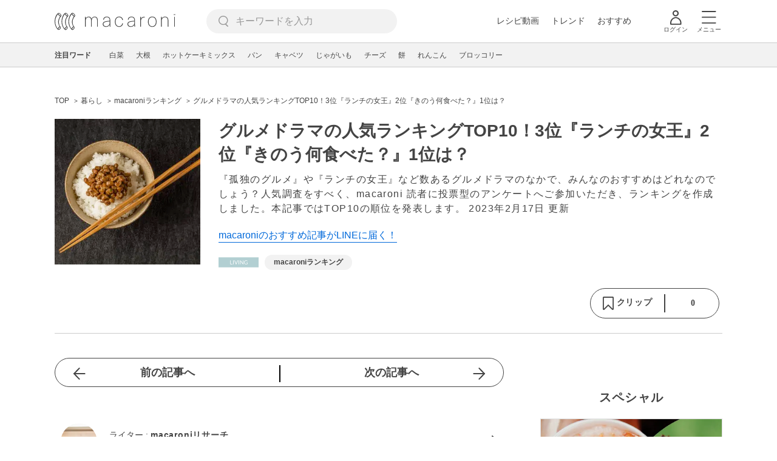

--- FILE ---
content_type: text/html; charset=UTF-8
request_url: https://macaro-ni.jp/120678
body_size: 18989
content:
<!doctype html>
<html lang="ja">
    <head prefix="og: http://ogp.me/ns# fb: http://ogp.me/ns/fb# website: http://ogp.me/ns/website#">
        <title>グルメドラマの人気ランキングTOP10！3位『ランチの女王』2位『きのう何食べた？』1位は？ - macaroni</title>
        <link rel="preconnect" href="https://cdn.macaro-ni.jp">
<link rel="preconnect" href="https://pagead2.googlesyndication.com">
<link rel="preconnect" href="https://www.googletagmanager.com">
    <link rel="preconnect" href="https://googleads.g.doubleclick.net">

                <meta name="description" content="『孤独のグルメ』や『ランチの女王』など数あるグルメドラマのなかで、みんなのおすすめはどれなのでしょう？人気調査をすべく、macaroni 読者に投票型のアンケートへご参加いただき、ランキングを作成しました。本記事ではTOP10の順位を発表します。">
    <meta name="thumbnail" content="https://cdn.macaro-ni.jp/assets/img/shutterstock/shutterstock_548448319.jpg"/>
    <link rel="canonical" href="https://macaro-ni.jp/120678">
            <link rel="next" href="https://macaro-ni.jp/120678?page=2">
            <link rel="alternate" href="android-app://jp.trustridge.macaroni.app/http/macaro-ni.jp/android/launch/120678"/>

    <script type="text/javascript" language="javascript">
        var vc_pid = "885181680";
    </script>

            <script type="text/javascript" src="//aml.valuecommerce.com/vcdal.js" async></script>
    
    
                <meta charset="utf-8">
<meta http-equiv="X-UA-Compatible" content="IE=Edge">
    <meta name="robots" content="max-image-preview:large" />
<meta name="viewport" content="width=device-width,initial-scale=1.0,minimum-scale=1.0">

<link title="macaroni [マカロニ]" href="https://macaro-ni.jp/rss/pickup.rss" rel="alternate" type="application/rss+xml">
<link rel="apple-touch-icon" href="https://cdn.macaro-ni.jp/assets/img/top/icon_round.png"/>
<link rel="icon" href="https://cdn.macaro-ni.jp/assets/img/top/favicon.ico">
        
                <link rel="preload" href="https://use.fontawesome.com/releases/v5.8.1/css/all.css" integrity="sha384-50oBUHEmvpQ+1lW4y57PTFmhCaXp0ML5d60M1M7uH2+nqUivzIebhndOJK28anvf" crossorigin="anonymous" onload="this.onload=null;this.rel='stylesheet'" as="style">
<link rel="preload" href="https://maxcdn.bootstrapcdn.com/font-awesome/4.7.0/css/font-awesome.min.css" type="text/css" onload="this.onload=null;this.rel='stylesheet'" as="style">

    <link rel="stylesheet" href="https://cdn.macaro-ni.jp/css/pc/app.css?id=8e7c500374930c8ba6df6f6bff0f2618" type="text/css" media="all" />
        
            <script type="application/ld+json">
    {"@context":"http:\/\/schema.org","@type":"WebSite","about":"macaroni [マカロニ] | 食から暮らしを豊かにするライフスタイルメディア","url":"https:\/\/macaro-ni.jp\/","potentialAction":{"@type":"SearchAction","target":"https:\/\/macaro-ni.jp\/search?q={query}","query-input":"required name=query"}}
</script>


<script type="application/ld+json">{"@context":"https:\/\/schema.org","@type":"newsArticle","name":"グルメドラマの人気ランキングTOP10！3位『ランチの女王』2位『きのう何食べた？』1位は？","articleSection":"暮らし","contentLocation":{"@type":"Place","name":"日本"},"copyrightHolder":{"@type":"Organization","name":"株式会社トラストリッジ"},"funder":{"@type":"Organization","name":"株式会社トラストリッジ"},"inLanguage":"ja","copyrightYear":"2026","isAccessibleForFree":"true","keywords":["macaroniランキング"],"editor":{"@type":"Person","name":"macaroni編集部"},"author":{"@type":"Person","name":"macaroniリサーチ","brand":"macaroni（マカロニ）","description":"あなたの疑問を解明！macaroniリサーチのアカウントです。食の世界には様々な疑問や賛否両論な出来事があります。そんなどちらとも言えないまだ未解決な事柄を徹底リサーチ。料理研究家、フードマイスターやソムリエなどその分野の専門家、医療機関の方、ときにはmacaroni読者にアンケートを実施していきます。","image":{"@type":"ImageObject","url":"https:\/\/cdn.macaro-ni.jp\/image\/user\/8\/8789\/sSYrIutSXywoHeL7kwEfQZIvQCKP9qf3NKFMlymQ.jpg"},"worksFor":"macaroni（マカロニ）","funder":{"@type":"Organization","name":"株式会社トラストリッジ"},"contactPoint":{"@type":"ContactPoint","telephone":"03-6412-8794","email":"info@macaro-ni.jp","contactType":"総合窓口","areaServed":"JP","availableLanguage":"Japanese"},"url":"https:\/\/macaro-ni.jp\/user\/macaroni_research","sameAs":[],"hasCredential":[]},"datePublished":"2023-02-17 15:01:30","description":"『孤独のグルメ』や『ランチの女王』など数あるグルメドラマのなかで、みんなのおすすめはどれなのでしょう？人気調査をすべく、macaroni 読者に投票型のアンケートへご参加いただき、ランキングを作成しました。本記事ではTOP10の順位を発表します。","headline":"グルメドラマの人気ランキングTOP10！3位『ランチの女王』2位『きのう何食べた？』1位は？","image":{"@type":"ImageObject","url":["https:\/\/cdn.macaro-ni.jp\/assets\/img\/shutterstock\/shutterstock_548448319.jpg"]},"thumbnailUrl":["https:\/\/cdn.macaro-ni.jp\/assets\/img\/shutterstock\/shutterstock_548448319.jpg?p=1x1","https:\/\/cdn.macaro-ni.jp\/assets\/img\/shutterstock\/shutterstock_548448319.jpg?p=4x3","https:\/\/cdn.macaro-ni.jp\/assets\/img\/shutterstock\/shutterstock_548448319.jpg?p=16x9"],"publisherImprint":{"@type":"Organization","name":"macaroni（マカロニ）","logo":{"@type":"ImageObject","url":"https:\/\/cdn.macaro-ni.jp\/assets\/img\/v2\/pc_logo_black_215_35.png"}},"publisher":{"@type":"Organization","name":"株式会社トラストリッジ","logo":{"@type":"ImageObject","url":"https:\/\/cdn.macaro-ni.jp\/assets\/img\/trustridge_logo.png"}},"dateModified":"2024-11-28T04:20:42.000000Z","mainEntityOfPage":"https:\/\/macaro-ni.jp\/120678"}</script>

<script type="application/ld+json">
{"@context":"https:\/\/schema.org","@type":"BreadcrumbList","itemListElement":[{"@type":"ListItem","position":1,"name":"暮らし","item":"https:\/\/macaro-ni.jp\/category\/living"},{"@type":"ListItem","position":2,"name":"macaroniランキング","item":"https:\/\/macaro-ni.jp\/tag\/1931"},{"@type":"ListItem","position":3,"name":"グルメドラマの人気ランキングTOP10！3位『ランチの女王』2位『きのう何食べた？』1位は？"}]}
</script>




<script type="application/ld+json">

</script>

            <meta name="twitter:card" content="summary_large_image">
    <meta name="twitter:site" content="@macaroni_news">
    <meta name="twitter:title" content="グルメドラマの人気ランキングTOP10！3位『ランチの女王』2位『きのう何食べた？』1位は？ - macaroni">
    <meta name="twitter:description" content="『孤独のグルメ』や『ランチの女王』など数あるグルメドラマのなかで、みんなのおすすめはどれなのでしょう？人気調査をすべく、macaroni 読者に投票型のアンケートへご参加いただき、ランキングを作成しました。本記事ではTOP10の順位を発表します。">
    <meta name="twitter:image" content="https://cdn.macaro-ni.jp/assets/img/shutterstock/shutterstock_548448319.jpg">
    <meta property="og:locale" content="ja_JP">
    <meta property="og:title" content="グルメドラマの人気ランキングTOP10！3位『ランチの女王』2位『きのう何食べた？』1位は？ - macaroni">
    <meta property="og:type" content="article">
            <meta property="og:image" content="https://cdn.macaro-ni.jp/assets/img/shutterstock/shutterstock_548448319.jpg">
            <meta property="og:image" content="https://cdn.macaro-ni.jp/assets/img/shutterstock/shutterstock_548448319.jpg">
        <meta property="og:url" content="https://macaro-ni.jp/120678">
    <meta property="og:description" content="『孤独のグルメ』や『ランチの女王』など数あるグルメドラマのなかで、みんなのおすすめはどれなのでしょう？人気調査をすべく、macaroni 読者に投票型のアンケートへご参加いただき、ランキングを作成しました。本記事ではTOP10の順位を発表します。">
    <meta property="og:site_name" content="macaroni [マカロニ]">
            <meta property="fb:pages" content="655800347811781" />
<meta property="fb:app_id" content="1385631188326032">
<meta property="og:locale" content="ja_JP">



        
                <meta name="google-site-verification" content="saZ5TzkpiWbKncaD59bFWjg5O4k9zq4FYyHj6Rwj7_4" />


<script>
    (async function() {
        try {
            
            const response = await fetch('/api/users/id', {
                method: 'GET',
                credentials: 'include',
                headers: {
                    'X-Requested-With': 'XMLHttpRequest',
                    'Accept': 'application/json'
                }
            });

            if (response.ok) {
                const data = await response.json();
                window.dataLayer = window.dataLayer || [];
                window.dataLayer.push({
                    'user_id': data.user_id,
                    'event': 'gtm.set_user_id'
                });
            }
        } catch (error) {
            console.error('ユーザーID取得apiの実行に失敗');
        } finally {
            
            (function(w,d,s,l,i){w[l]=w[l]||[];w[l].push({'gtm.start':
                new Date().getTime(),event:'gtm.js'});var f=d.getElementsByTagName(s)[0],
                j=d.createElement(s),dl=l!='dataLayer'?'&l='+l:'';j.async=true;j.src=
                'https://www.googletagmanager.com/gtm.js?id='+i+dl;f.parentNode.insertBefore(j,f);
            })(window,document,'script','dataLayer','GTM-5W8H9MR');
        }
    })();
</script>

<meta name="format-detection" content="telephone=no">



    
    
    <meta name="p:domain_verify" content="a55e853810e2afd5944437594a6adb5b"/>
        
        
        <script async="async" src="https://securepubads.g.doubleclick.net/tag/js/gpt.js"></script>
    <script>
        window.googletag = window.googletag || {cmd: []};
        var google_interstitial_slot;
        googletag.cmd.push(function() {
            google_interstitial_slot = googletag.defineOutOfPageSlot("/146460235/M_PC_ART_Interstitial", googletag.enums.OutOfPageFormat.INTERSTITIAL);
            if (google_interstitial_slot) {
                google_interstitial_slot.addService(googletag.pubads());
            }
            googletag.pubads().enableSingleRequest();
            googletag.enableServices();
            googletag.display(google_interstitial_slot);
        });
    </script>

    
    <script>
        window.gnshbrequest = window.gnshbrequest || {cmd:[]};
        window.gnshbrequest.cmd.push(function(){
            window.gnshbrequest.forceInternalRequest();
        });
    </script>
    <script async src="https://securepubads.g.doubleclick.net/tag/js/gpt.js"></script>
    <script async src="https://cpt.geniee.jp/hb/v1/219635/1438/wrapper.min.js"></script>

    
    <script type="text/javascript">
        window.googletag = window.googletag || {cmd: []};
        googletag.cmd.push(function () {
            
            googletag.defineSlot('/146460235/PC_ALL_1stRec', [[1, 1], [300, 250], 'fluid'], 'div-gpt-ad-00001-0').addService(googletag.pubads());
            googletag.defineSlot('/146460235/PC_ALL_2ndRec', [[300, 250], 'fluid'], 'div-gpt-ad-00002-0').addService(googletag.pubads());
            googletag.defineSlot('/146460235/PC_ART_3rdRec', [[1, 1], [300, 250], 'fluid'], 'div-gpt-ad-00003-0').addService(googletag.pubads());
            googletag.defineSlot('/146460235/PC_ART_4thRec', [[1, 1], [300, 250], [300, 600], 'fluid'], 'div-gpt-ad-00004-0').addService(googletag.pubads());
            googletag.defineSlot('/146460235/PC_ART_Overlay', [[1, 1], [728, 90]], 'div-gpt-ad-00050-0').addService(googletag.pubads());
            googletag.defineSlot('/146460235/M_PC_ALL_2ndRec2', [[1, 1], [300, 250], 'fluid'], 'div-gpt-ad-00002-2-0').addService(googletag.pubads());
            googletag.defineSlot('/146460235/PC_ALL_2ndRec3', [[1, 1], [300, 250], 'fluid'], 'div-gpt-ad-00002-3-0').addService(googletag.pubads());
            googletag.defineSlot('/146460235/PC_ART_LeftRec', [[300, 250], [336, 280], 'fluid'], 'div-gpt-ad-00021-0').addService(googletag.pubads());
            googletag.defineSlot('/146460235/PC_ART_RightRec', [[300, 250], [336, 280], 'fluid'], 'div-gpt-ad-00022-0').addService(googletag.pubads());

                            
                googletag.defineSlot('/146460235/PC_ART_Billboard', [[1, 1], [728, 90], [970, 90], [970, 250], 'fluid'], 'div-gpt-ad-00010-0').addService(googletag.pubads());
                                    googletag.defineSlot('/146460235/PC_ART_InLeftRec', [[300, 250], [336, 280], 'fluid'], 'div-gpt-ad-00011-0').addService(googletag.pubads());
                    googletag.defineSlot('/146460235/PC_ART_InRightRec', [[300, 250], [336, 280], 'fluid'], 'div-gpt-ad-00012-0').addService(googletag.pubads());
                                                    googletag.defineSlot('/146460235/PC_ART_In2LeftRec', [[300, 250], [336, 280], 'fluid'], 'div-gpt-ad-00013-0').addService(googletag.pubads());
                    googletag.defineSlot('/146460235/PC_ART_In2RightRec', [[300, 250], [336, 280], 'fluid'], 'div-gpt-ad-00014-0').addService(googletag.pubads());
                            
            googletag.pubads().enableSingleRequest();
            googletag.pubads().collapseEmptyDivs();
            googletag.enableServices();
        });
    </script>

    


    
            <script type="text/javascript">
            window._taboola = window._taboola || [];
            _taboola.push({article:'auto'});
            !function (e, f, u, i) {
                if (!document.getElementById(i)){
                    e.async = 1;
                    e.src = u;
                    e.id = i;
                    f.parentNode.insertBefore(e, f);
                }
            }(document.createElement('script'),
                document.getElementsByTagName('script')[0],
                '//cdn.taboola.com/libtrc/macaroni/loader.js',
                'tb_loader_script');
            if(window.performance && typeof window.performance.mark == 'function')
            {window.performance.mark('tbl_ic');}
        </script>
    
    </head>
    <body>
                    <noscript><iframe src="https://www.googletagmanager.com/ns.html?id=GTM-5W8H9MR"
height="0" width="0" style="display:none;visibility:hidden"></iframe></noscript>


<script type="text/javascript">
    service_domain = "macaro-ni.jp";
</script>

    
    <div id="fb-root"></div>
                <div class="l-wrapper">
            <header class="globalHeader" id="js-globalHeader">
    
    <div class="drawerMenu">
    <input class="drawerMenu__drawerMenuCheckbox" id="drawerMenuCheckbox" type="checkbox">
    <label class="drawerMenu__overlay" for="drawerMenuCheckbox"></label>

    <div class="drawerMenu__inner">
        <label class="drawerMenu__closeAction" for="drawerMenuCheckbox">
            <div class="drawerMenu__closeButton"></div>
            <p class="drawerMenu__closeText">閉じる</p>
        </label>
        <ul class="drawerMenu__itemWrapper">
            <li class="drawerMenu__item">
                <a href="/trend" class="drawerMenu__link ga_inside_link">
                    <img
                        src="https://cdn.macaro-ni.jp/assets/img/v4/trend.svg"
                        class="drawerMenu__icon"
                        loading="lazy"
                        alt=""
                    >
                    <p class="drawerMenu__text">トレンドニュース</p>
                </a>
            </li>
                            <li class="drawerMenu__item">
                    <a href="/category/recipe" class="drawerMenu__link ga_category">
                        <img
                            src="https://cdn.macaro-ni.jp/assets/img/v4/recipe.svg"
                            class="drawerMenu__icon"
                            loading="lazy"
                            alt=""
                        >
                        <p class="drawerMenu__text">レシピ</p>
                    </a>
                </li>
                
                                    <li class="drawerMenu__item">
                        <a class="drawerMenu__link ga_inside_link" href="/movie">
                            <img
                                src="https://cdn.macaro-ni.jp/assets/img/v4/movie.svg"
                                class="drawerMenu__icon"
                                loading="lazy"
                                alt=""
                            >
                            <p class="drawerMenu__text">レシピ動画</p>
                        </a>
                    </li>
                                            <li class="drawerMenu__item">
                    <a href="/category/gourmet" class="drawerMenu__link ga_category">
                        <img
                            src="https://cdn.macaro-ni.jp/assets/img/v4/gourmet.svg"
                            class="drawerMenu__icon"
                            loading="lazy"
                            alt=""
                        >
                        <p class="drawerMenu__text">おでかけ</p>
                    </a>
                </li>
                
                                            <li class="drawerMenu__item">
                    <a href="/category/living" class="drawerMenu__link ga_category">
                        <img
                            src="https://cdn.macaro-ni.jp/assets/img/v4/living.svg"
                            class="drawerMenu__icon"
                            loading="lazy"
                            alt=""
                        >
                        <p class="drawerMenu__text">暮らし</p>
                    </a>
                </li>
                
                                            <li class="drawerMenu__item">
                    <a href="/category/health" class="drawerMenu__link ga_category">
                        <img
                            src="https://cdn.macaro-ni.jp/assets/img/v4/health.svg"
                            class="drawerMenu__icon"
                            loading="lazy"
                            alt=""
                        >
                        <p class="drawerMenu__text">ヘルス&amp;ビューティー</p>
                    </a>
                </li>
                
                                            <li class="drawerMenu__item">
                    <a href="/category/food" class="drawerMenu__link ga_category">
                        <img
                            src="https://cdn.macaro-ni.jp/assets/img/v4/food.svg"
                            class="drawerMenu__icon"
                            loading="lazy"
                            alt=""
                        >
                        <p class="drawerMenu__text">フード&amp;ドリンク</p>
                    </a>
                </li>
                
                                        <li class="drawerMenu__item">
                <a href="/topics" class="drawerMenu__link ga_inside_link">
                    <img
                        src="https://cdn.macaro-ni.jp/assets/img/v4/topics.svg"
                        class="drawerMenu__icon"
                        loading="lazy"
                        alt=""
                    >
                    <p class="drawerMenu__text">特集</p>
                </a>
            </li>
            <li class="drawerMenu__item">
                <a href="/serialize" class="drawerMenu__link ga_inside_link">
                    <img
                        src="https://cdn.macaro-ni.jp/assets/img/v4/serialize.svg"
                        class="drawerMenu__icon"
                        loading="lazy"
                        alt=""
                    >
                    <p class="drawerMenu__text">連載</p>
                </a>
            </li>
            <li class="drawerMenu__item">
                <a href="/mate" class="drawerMenu__link ga_inside_link">
                    <img
                        src="https://cdn.macaro-ni.jp/assets/img/v4/mate.svg"
                        class="drawerMenu__icon"
                        loading="lazy"
                        alt=""
                    />
                    <p class="drawerMenu__text">マカロニメイト</p>
                </a>
            </li>
            <li class="drawerMenu__item">
                <a href="https://ranking.macaro-ni.jp/votes/voting?utm_source=media&utm_medium=macaroni" class="drawerMenu__link">
                    <img
                        src="https://cdn.macaro-ni.jp/assets/img/v4/ranking.svg"
                        class="drawerMenu__icon"
                        loading="lazy"
                        alt=""
                    />
                    <p class="drawerMenu__text">人気投票に参加</p>
                </a>
            </li>
        </ul>
        <div class="drawerMenu__linkWrapper">
                            <a class="drawerMenu__link ga_inside_link" href="/login">ログイン</a>
                                    <img
                src="https://cdn.macaro-ni.jp/assets/img/v4/login_white.svg"
                class="drawerMenu__linkIcon"
                loading="lazy"
                alt=""
            >
        </div>
        <div class="drawerMenu__infoSnsWrapper">
            <a class="drawerMenu__infoSnsIconList ga_outside_link" href="https://twitter.com/macaroni_news" target="_blank">
                <img class="drawerMenu__infoSnsIcon" src="https://cdn.macaro-ni.jp/assets/img/v4/x.svg" alt="X" loading="lazy">
            </a>
            <a class="drawerMenu__infoSnsIconList ga_outside_link" href="https://www.facebook.com/macaroni.jp/" target="_blank">
                <img class="drawerMenu__infoSnsIcon" src="https://cdn.macaro-ni.jp/assets/img/v4/facebook.svg" alt="Facebook" loading="lazy">
            </a>
            <a class="drawerMenu__infoSnsIconList ga_outside_link" href="https://www.instagram.com/macaroni_news/" target="_blank">
                <img class="drawerMenu__infoSnsIcon" src="https://cdn.macaro-ni.jp/assets/img/v4/instagram.png" alt="Instagram" loading="lazy">
            </a>
            <a class="drawerMenu__infoSnsIconList ga_outside_link" href="https://www.youtube.com/channel/UC6vzXCyUFiz0wMF6aIe7Isg" target="_blank">
                <img class="drawerMenu__infoSnsIcon" src="https://cdn.macaro-ni.jp/assets/img/v4/youtube.png" alt="YouTube" loading="lazy">
            </a>
        </div>
    </div>
</div>

    <div class="globalHeader__inner">
        <div class="globalHeader__logoWrapper">
            <a class="globalHeader__logoText ga_inside_link" href="/">
                <img class="globalHeader__logoText" src="https://cdn.macaro-ni.jp/assets/img/v4/header_logo.svg" alt="マカロニ">
            </a>
        </div>
        <section class="searchMenu">
    <input class="searchMenu__searchMenuCheckbox" id="searchMenuCheckbox" type="checkbox">
    <div class="searchMenu__inner">

        <div class="searchMenu__formWrapper">
            <div class="searchMenu__searchFormWrapper">
                <form action="/search" method="get" id="searchForm" class="searchMenu__form">
                                            <input type="text" class="searchMenu__formInput" id="searchFormKeywordInput" name="q" placeholder="キーワードを入力" autocomplete="off">
                                        <img
                        src="https://cdn.macaro-ni.jp/assets/img/v4/cross.svg"
                        alt=""
                        id="searchKeywordDelete"
                        class="searchMenu__keywordDeleteIcon"
                        loading="lazy"
                    />
                </form>
            </div>
        </div>
        <div class="searchMenu__keywordWrapper">
            <div id="suggestWrapper" class="searchMenu__suggestWrapper"></div>
            <span class="searchMenu__keywordTitle">人気のキーワード</span>
            <ul class="searchMenu__keywordListWrapper">
                                                            <li class="searchMenu__keywordList">
                            <a href="/tag/recipes/4670" class="searchMenu__keywordLink ga_inside_link">簡単レシピ</a>
                        </li>
                                                                                <li class="searchMenu__keywordList">
                            <a href="/tag/recipes/3028" class="searchMenu__keywordLink ga_inside_link">野菜</a>
                        </li>
                                                                                <li class="searchMenu__keywordList">
                            <a href="/tag/recipes/4661" class="searchMenu__keywordLink ga_inside_link">作り置き</a>
                        </li>
                                                                                <li class="searchMenu__keywordList">
                            <a href="/tag/recipes/2302" class="searchMenu__keywordLink ga_inside_link">野菜料理</a>
                        </li>
                                                                                <li class="searchMenu__keywordList">
                            <a href="/tag/recipes/3621" class="searchMenu__keywordLink ga_inside_link">魚介類</a>
                        </li>
                                                                                <li class="searchMenu__keywordList">
                            <a href="/tag/recipes/3854" class="searchMenu__keywordLink ga_inside_link">調味料</a>
                        </li>
                                                                                <li class="searchMenu__keywordList">
                            <a href="/tag/recipes/2360" class="searchMenu__keywordLink ga_inside_link">卵料理</a>
                        </li>
                                                                                <li class="searchMenu__keywordList">
                            <a href="/tag/5573" class="searchMenu__keywordLink ga_inside_link">料理の雑学</a>
                        </li>
                                                                                <li class="searchMenu__keywordList">
                            <a href="/tag/recipes/2464" class="searchMenu__keywordLink ga_inside_link">お菓子・スイーツ</a>
                        </li>
                                                </ul>
        </div>
    </div>
    <label class="searchMenu__overlay" for="searchMenuCheckbox"></label>
</section>

        <div class="globalHeader__searchFormWrapper">
            <form action="/search" method="get" id="searchForm" class="globalHeader__form">
                                   <input type="text" readonly="readonly" class="globalHeader__formInput" id="toggleSearchFormView" name="q" placeholder="キーワードを入力" autocomplete="off">
                            </form>
        </div>
        <div class="globalHeader__menuWrapper">
            <div class="globalHeader__menuListWrapper">
                <div class="globalHeader__menuList">
                    <a class="globalHeader__menuLink ga_inside_link" href="/movie">レシピ動画</a>
                </div>
                <div class="globalHeader__menuList">
                    <a class="globalHeader__menuLink ga_inside_link" href="/trend">トレンド</a>
                </div>
                <div class="globalHeader__menuList">
                    <a class="globalHeader__menuLink ga_inside_link" href="/topics">おすすめ</a>
                </div>
            </div>
            <div class="globalHeader__actionWrapper">
                
                                    <div class="globalHeader__iconList">
                        <a href="/login" class="ga_inside_link">
                            <span class="globalHeader__iconWrapper">
                                <img class="globalHeader__icon" src="https://cdn.macaro-ni.jp/assets/img/v4/login.svg" alt="">
                            </span>
                            <span class="globalHeader__iconDescription">ログイン</span>
                        </a>
                    </div>
                                                <div class="globalHeader__iconList">
                    <label for="drawerMenuCheckbox" class="globalHeader__drawerCheckboxLabel">
                        <span class="globalHeader__iconWrapper">
                            <img class="globalHeader__icon" src="https://cdn.macaro-ni.jp/assets/img/v4/menu.svg" alt="">
                        </span>
                        <span class="globalHeader__iconDescription">メニュー</span>
                    </label>
                </div>
            </div>
        </div>
    </div>
</header>
            <div class="featuredTag">
    <div class="featuredTag__wrapper">
        <div class="featuredTag__label">注目ワード</div>
        <div id="featuredTagList" class="featuredTag__tagWrapper">
            
        </div>
    </div>
</div>
            <div class="l-contentsHeader">
                    <aside class="ad-billboard">
        <div id='div-gpt-ad-00010-0'>
            <script>
                googletag.cmd.push(function() { googletag.display('div-gpt-ad-00010-0'); });
            </script>
        </div>
    </aside>
                
                                    <div class="articleHeader">
                                <section class="breadcrumb--article">
            
        <ol class="breadcrumb__items">
                            <li class="breadcrumb__item breadcrumb__tagView">
                                            <a href="/" class="breadcrumb__link ga_inside_link">
                            <span class="breadcrumb__text">TOP</span>
                        </a>
                                    </li>
                            <li class="breadcrumb__item breadcrumb__tagView">
                                            <a href="/category/living" class="breadcrumb__link ga_inside_link">
                            <span class="breadcrumb__text">暮らし</span>
                        </a>
                                    </li>
                            <li class="breadcrumb__item breadcrumb__tagView">
                                            <a href="/tag/1931" class="breadcrumb__link ga_inside_link">
                            <span class="breadcrumb__text">macaroniランキング</span>
                        </a>
                                    </li>
                            <li class="breadcrumb__item breadcrumb__tagView">
                                            <div class="breadcrumb__link">
                            <span class="breadcrumb__text">グルメドラマの人気ランキングTOP10！3位『ランチの女王』2位『きのう何食べた？』1位は？</span>
                        </div>
                                    </li>
                    </ol>
    </section>
                                <div class="articleInfo">
    
    
    <div class="articleInfo__info">
                    <div class="articleInfo__thumbnailWrapper">
                <img
                    class="articleInfo__thumbnail"
                    src="https://cdn.macaro-ni.jp/assets/img/shutterstock/shutterstock_548448319.jpg?p=small"
                    alt=""
                />
            </div>
                <div class="articleInfo__descriptionWrapper">
            <h1 class="articleInfo__title">グルメドラマの人気ランキングTOP10！3位『ランチの女王』2位『きのう何食べた？』1位は？</h1>
            <p class="articleInfo__description">『孤独のグルメ』や『ランチの女王』など数あるグルメドラマのなかで、みんなのおすすめはどれなのでしょう？人気調査をすべく、macaroni 読者に投票型のアンケートへご参加いただき、ランキングを作成しました。本記事ではTOP10の順位を発表します。
                <span>2023年2月17日 更新</span>
            </p>
                            <a class="articleInfo__descriptionPromotion" href="https://line.me/R/ti/p/%40oa-macaroni">macaroniのおすすめ記事がLINEに届く！</a>
                        <div class="articleInfo__otherWrapper">
                
                                <div class="articleInfo__tagAndDateWrapper">
                    <div class="articleInfo__tagWrapper">
                        <a
                            class="articleInfo__categoryName"
                            href="/category/living"
                            aria-label="暮らしカテゴリーの記事一覧へ"
                        >
                                                            <img
                                    src="https://cdn.macaro-ni.jp/assets/img/category/living.svg"
                                    alt=""
                                    class="articleInfo__categoryIcon"
                                >
                                                    </a>
                                                    <a href="/tag/1931" class="articleInfo__tagLink">
                                <span class="articleInfo__tag">macaroniランキング</span>
                            </a>
                                            </div>
                </div>
            </div>

            <div class="articleInfo__clipSection">
                <div class="articleInfo__videoInfoWrapper">
                    
                    
                    
                    
                                    </div>
                <div class="serviceButtons">
            <div class="serviceButtons__clipWrapper" id="fav_area">
            <div
                id="pc_summary_like"
                class="serviceButtons__clip"
                data-delay_login="pc_summary_like"
                data-delay_login_param="summary_id:120678"
                data-color="#B2CFD2"
                data-is-login=""
                data-login-url="https://macaro-ni.jp/login"
            >
                <a id="like_bt" class="serviceButtons__clipLink">
                    <span class="serviceButtons__clipButton clip_button " style="background-color: #fff" data-color="#B2CFD2">
                        <div class="serviceButtons__clipImageWrapper">
                            <img
                                class="serviceButtons__clipImage clip_image"
                                src="https://cdn.macaro-ni.jp/assets/img/v4/clip.png"
                                alt=""
                            />
                            <span class="serviceButtons__clipText">クリップ</span>
                        </div>
                        <span class="serviceButtons__clipDelimiter"></span>
                        <span class="serviceButtons__clipCount">0</span>
                    </span>
                </a>
            </div>
        </div>
    </div>
            </div>
        </div>
    </div>
</div>


                        </div>
                            </div>
            <div class="l-contentsWrapper">
                <main role="main" class="l-main">
                    <article class="l-article">
                            
    
    <section
            class="articleShow"
            data-article-id="120678"
            data-video-url=""
    >
        
        
        
                    <div class="articleShow__topTransition">
                <a href="https://macaro-ni.jp/120062"
                   class="articleShow__topPrevArticleLink">
                    前の記事へ
                </a>
                <a href="https://macaro-ni.jp/121033"
                   class="articleShow__topNextArticleLink">
                    次の記事へ
                </a>
            </div>
        
        
                    <div class="articleShow__info">
                <div class="articleShow__border"></div>
                <div class="articleShow__writer">
                    <div class="articleShow__writerLeft">
                        <img
                            class="articleShow__writerImage"
                            src="https://cdn.macaro-ni.jp/image/user/8/8789/sSYrIutSXywoHeL7kwEfQZIvQCKP9qf3NKFMlymQ.jpg?p=mini"
                            alt=""
                        />
                    </div>
                    <div class="articleShow__writerRight">
                        <p class="articleShow__writerText">ライター : <span class="articleShow__writerName">macaroniリサーチ</span></p>
                        <p class="articleShow__writerPosition"></p>
                        <img
                            src="https://cdn.macaro-ni.jp/assets/img/v4/writerLink.svg"
                            class="articleShow__writerImageIcon"
                            loading="lazy"
                            alt=""
                        />
                    </div>
                    <a
                        class="ga_inside_link articleShow__writerNameLink"
                        href="/user/macaroni_research"
                        aria-label="macaroniリサーチのプロフィールへ"
                    ></a>
                </div>
                            </div>
        
                    <div id="nativeAd_pc_underWriter" class="articleShow__nativeAd">
                <script>
                    document.addEventListener('DOMContentLoaded', function () {
                        window.nativeAdApiResult === null ? window.targetNativeAdUnitQueueList.push('nativeAd_pc_underWriter') : window.embedNativeAd('nativeAd_pc_underWriter');
                    });
                </script>
            </div>
        
                    <div class="articleShow__headLine">
                <div class="articleShow__headLineTitleWrapper">
                    <h2 class="articleShow__headLineTitle">目次</h2>
                    <div class="articleShow__headLineToggle headLineToggle">
                        <span class="articleShow__headLineToggleText" data-is-open="true">小見出しも全て表示</span>
                        <span class="articleShow__headLineToggleText" data-is-open="false">閉じる</span>
                        <img
                            src="https://cdn.macaro-ni.jp/assets/img/gray_arrow_icon_right.png"
                            class="articleShow__headLineToggleIcon"
                            alt=""
                            width="8"
                            height="12"
                            loading="lazy"
                            data-is-open="false"
                        >
                    </div>
                </div>
                <nav class="articleShow__headingListItemsWrapper">
                    <ul class="articleShow__headingListItems">
                                                    <li class="articleShow__headingListItem--large">
                                <div class="articleShow__headingListItemRow">
                                    <div class="articleShow__headingListItemDot--large"></div>
                                    <div data-to="heading-2205453"
                                        onclick="ga('send', {hitType:'event', eventCategory:'AgendaClick', eventAction: location.pathname, eventLabel: 'heading-2205453'});">
                                        <a class="articleShow__headingListLink ga_inside_link"
                                            href="/120678#heading-2205453">
                                                <p class="articleShow__headingListTitle">おすすめの「グルメドラマ」は？人気ランキングTOP10</p>
                                        </a>
                                    </div>
                                </div>
                                                                    <ul class="articleShow__headingListItems">
                                                                                    <li class="articleShow__headingListItem--medium" data-is-open="false">
                                                <div class="articleShow__headingListItemRow">
                                                    <div class="articleShow__headingListItemDot--medium"></div>
                                                    <div data-to="heading-2205454"
                                                        onclick="ga('send', {hitType:'event', eventCategory:'AgendaClick', eventAction: location.pathname, eventLabel: 'heading-2205454'});">
                                                        <a class="articleShow__headingListLink ga_inside_link"
                                                            href="/120678#heading-2205454">
                                                                <p class="articleShow__headingListTitle">調査概要</p>
                                                        </a>
                                                    </div>
                                                </div>
                                            </li>
                                                                            </ul>
                                                            </li>
                                                    <li class="articleShow__headingListItem--large">
                                <div class="articleShow__headingListItemRow">
                                    <div class="articleShow__headingListItemDot--large"></div>
                                    <div data-to="heading-2205455"
                                        onclick="ga('send', {hitType:'event', eventCategory:'AgendaClick', eventAction: location.pathname, eventLabel: 'heading-2205455'});">
                                        <a class="articleShow__headingListLink ga_inside_link"
                                            href="/120678#heading-2205455">
                                                <p class="articleShow__headingListTitle">5位 おいしい給食（16票）</p>
                                        </a>
                                    </div>
                                </div>
                                                            </li>
                                                    <li class="articleShow__headingListItem--large">
                                <div class="articleShow__headingListItemRow">
                                    <div class="articleShow__headingListItemDot--large"></div>
                                    <div data-to="heading-2205456"
                                        onclick="ga('send', {hitType:'event', eventCategory:'AgendaClick', eventAction: location.pathname, eventLabel: 'heading-2205456'});">
                                        <a class="articleShow__headingListLink ga_inside_link"
                                            href="/120678#heading-2205456">
                                                <p class="articleShow__headingListTitle">4位 グランメゾン東京（17票）</p>
                                        </a>
                                    </div>
                                </div>
                                                            </li>
                                                    <li class="articleShow__headingListItem--large">
                                <div class="articleShow__headingListItemRow">
                                    <div class="articleShow__headingListItemDot--large"></div>
                                    <div data-to="heading-2205457"
                                        onclick="ga('send', {hitType:'event', eventCategory:'AgendaClick', eventAction: location.pathname, eventLabel: 'heading-2205457'});">
                                        <a class="articleShow__headingListLink ga_inside_link"
                                            href="/120678#heading-2205457">
                                                <p class="articleShow__headingListTitle">3位 ランチの女王（19票）</p>
                                        </a>
                                    </div>
                                </div>
                                                            </li>
                                                    <li class="articleShow__headingListItem--large">
                                <div class="articleShow__headingListItemRow">
                                    <div class="articleShow__headingListItemDot--large"></div>
                                    <div data-to="heading-2205458"
                                        onclick="ga('send', {hitType:'event', eventCategory:'AgendaClick', eventAction: location.pathname, eventLabel: 'heading-2205458'});">
                                        <a class="articleShow__headingListLink ga_inside_link"
                                            href="/120678#heading-2205458">
                                                <p class="articleShow__headingListTitle">2位 きのう何食べた？（ドラマ）（28票）</p>
                                        </a>
                                    </div>
                                </div>
                                                            </li>
                                                    <li class="articleShow__headingListItem--large">
                                <div class="articleShow__headingListItemRow">
                                    <div class="articleShow__headingListItemDot--large"></div>
                                    <div data-to="heading-2205459"
                                        onclick="ga('send', {hitType:'event', eventCategory:'AgendaClick', eventAction: location.pathname, eventLabel: 'heading-2205459'});">
                                        <a class="articleShow__headingListLink ga_inside_link"
                                            href="/120678?page=2#heading-2205459">
                                                <p class="articleShow__headingListTitle">1位 孤独のグルメ（ドラマ）（39票）</p>
                                        </a>
                                    </div>
                                </div>
                                                            </li>
                                                    <li class="articleShow__headingListItem--large">
                                <div class="articleShow__headingListItemRow">
                                    <div class="articleShow__headingListItemDot--large"></div>
                                    <div data-to="heading-2205460"
                                        onclick="ga('send', {hitType:'event', eventCategory:'AgendaClick', eventAction: location.pathname, eventLabel: 'heading-2205460'});">
                                        <a class="articleShow__headingListLink ga_inside_link"
                                            href="/120678?page=2#heading-2205460">
                                                <p class="articleShow__headingListTitle">6位～10位のランキング結果</p>
                                        </a>
                                    </div>
                                </div>
                                                                    <ul class="articleShow__headingListItems">
                                                                                    <li class="articleShow__headingListItem--medium" data-is-open="false">
                                                <div class="articleShow__headingListItemRow">
                                                    <div class="articleShow__headingListItemDot--medium"></div>
                                                    <div data-to="heading-2205461"
                                                        onclick="ga('send', {hitType:'event', eventCategory:'AgendaClick', eventAction: location.pathname, eventLabel: 'heading-2205461'});">
                                                        <a class="articleShow__headingListLink ga_inside_link"
                                                            href="/120678?page=2#heading-2205461">
                                                                <p class="articleShow__headingListTitle">6位 ごちそうさん（15票）</p>
                                                        </a>
                                                    </div>
                                                </div>
                                            </li>
                                                                                    <li class="articleShow__headingListItem--medium" data-is-open="false">
                                                <div class="articleShow__headingListItemRow">
                                                    <div class="articleShow__headingListItemDot--medium"></div>
                                                    <div data-to="heading-2205462"
                                                        onclick="ga('send', {hitType:'event', eventCategory:'AgendaClick', eventAction: location.pathname, eventLabel: 'heading-2205462'});">
                                                        <a class="articleShow__headingListLink ga_inside_link"
                                                            href="/120678?page=2#heading-2205462">
                                                                <p class="articleShow__headingListTitle">7位 深夜食堂（ドラマ）（14票）</p>
                                                        </a>
                                                    </div>
                                                </div>
                                            </li>
                                                                                    <li class="articleShow__headingListItem--medium" data-is-open="false">
                                                <div class="articleShow__headingListItemRow">
                                                    <div class="articleShow__headingListItemDot--medium"></div>
                                                    <div data-to="heading-2205463"
                                                        onclick="ga('send', {hitType:'event', eventCategory:'AgendaClick', eventAction: location.pathname, eventLabel: 'heading-2205463'});">
                                                        <a class="articleShow__headingListLink ga_inside_link"
                                                            href="/120678?page=2#heading-2205463">
                                                                <p class="articleShow__headingListTitle">8位 失恋ショコラティエ（13票）</p>
                                                        </a>
                                                    </div>
                                                </div>
                                            </li>
                                                                                    <li class="articleShow__headingListItem--medium" data-is-open="false">
                                                <div class="articleShow__headingListItemRow">
                                                    <div class="articleShow__headingListItemDot--medium"></div>
                                                    <div data-to="heading-2205464"
                                                        onclick="ga('send', {hitType:'event', eventCategory:'AgendaClick', eventAction: location.pathname, eventLabel: 'heading-2205464'});">
                                                        <a class="articleShow__headingListLink ga_inside_link"
                                                            href="/120678?page=2#heading-2205464">
                                                                <p class="articleShow__headingListTitle">9位 王様のレストラン（11票）</p>
                                                        </a>
                                                    </div>
                                                </div>
                                            </li>
                                                                                    <li class="articleShow__headingListItem--medium" data-is-open="false">
                                                <div class="articleShow__headingListItemRow">
                                                    <div class="articleShow__headingListItemDot--medium"></div>
                                                    <div data-to="heading-2205465"
                                                        onclick="ga('send', {hitType:'event', eventCategory:'AgendaClick', eventAction: location.pathname, eventLabel: 'heading-2205465'});">
                                                        <a class="articleShow__headingListLink ga_inside_link"
                                                            href="/120678?page=3#heading-2205465">
                                                                <p class="articleShow__headingListTitle">10位 忘却のサチコ（ドラマ）（9票）</p>
                                                        </a>
                                                    </div>
                                                </div>
                                            </li>
                                                                            </ul>
                                                            </li>
                                                    <li class="articleShow__headingListItem--large">
                                <div class="articleShow__headingListItemRow">
                                    <div class="articleShow__headingListItemDot--large"></div>
                                    <div data-to="heading-2206236"
                                        onclick="ga('send', {hitType:'event', eventCategory:'AgendaClick', eventAction: location.pathname, eventLabel: 'heading-2206236'});">
                                        <a class="articleShow__headingListLink ga_inside_link"
                                            href="/120678?page=3#heading-2206236">
                                                <p class="articleShow__headingListTitle">「グルメドラマ」の人気ランキング結果一覧</p>
                                        </a>
                                    </div>
                                </div>
                                                            </li>
                                                    <li class="articleShow__headingListItem--large">
                                <div class="articleShow__headingListItemRow">
                                    <div class="articleShow__headingListItemDot--large"></div>
                                    <div data-to="heading-2205466"
                                        onclick="ga('send', {hitType:'event', eventCategory:'AgendaClick', eventAction: location.pathname, eventLabel: 'heading-2205466'});">
                                        <a class="articleShow__headingListLink ga_inside_link"
                                            href="/120678?page=3#heading-2205466">
                                                <p class="articleShow__headingListTitle">観たことのないグルメドラマを一気観しよう♪</p>
                                        </a>
                                    </div>
                                </div>
                                                            </li>
                                            </ul>
                </nav>
            </div>
        
        <div class="articleShow__body">
            
            
            
            
            
                            <div class="articleShow__contents">
                                                <div
    class="articleShow__contentsHeading"
    data-content-id="heading-2205453"
>
                                <h2 class="articleShow__contentsHeading--large" id="heading-2205453">おすすめの「グルメドラマ」は？人気ランキングTOP10</h2>
                        </div>
                                            </div>
                            <div class="articleShow__contents">
                                                <div
    class="articleShow__contentsImage"
    id="image2218303"
    data-content-id="image-2218303"
>
            <div class="articleShow__contentsImageArea">
    
    <div class="articleShow__contentsImageWrapper" style="height: calc(740px / 960 * 640);max-height: 540px;">
                    <a href="/items/2218303"  rel="noopener" class="articleShow__contentsImageLinkUrl ga_inside_link" id="2218303">
                <img
                    src="https://cdn.macaro-ni.jp/assets/img/v4/glass.svg"
                    class="articleShow__contentsImageGlass"
                    loading="lazy"
                    alt=""
                />
                            <img
                src="https://cdn.macaro-ni.jp/assets/img/shutterstock/shutterstock_548448319.jpg?p=medium"
                class="articleShow__contentsOtherImage"
                alt="納豆ごはんが置かれている"
                loading="lazy"
                width="100%"
                
            >
            </a>
            </div>
        <div class="articleShow__contentsImageTextWrapper">
        <strong></strong>
        
    </div>
    </div>
    </div>
                                            </div>
                            <div class="articleShow__contents">
                                                <div
    class="articleShow__contentsText"
    data-content-id="text-2314152"
>
    <div class="articleShow__contentsTextBody text-font-mid color-black">『孤独のグルメ』『ランチの女王』『王様のレストラン』……と、グルメドラマは名作ぞろい！『深夜食堂』や『ごちそうさん』も秀逸ですが、数ある作品のなかで人気No.1はどれなのでしょう？<br><br>みんなのおすすめを調査すべく、macaroni 読者に投票型のアンケートを実施し、ランキングを作成しました。本記事ではTOP10の順位を発表すると共に、それぞれのあらすじや口コミをお届けしますよ。</div>
    </div>
                                            </div>
                            <div class="articleShow__contents">
                                                <div
    class="articleShow__contentsHeading"
    data-content-id="heading-2205454"
>
            <i class="fa fa-circle-o articleShow__contentsIcon--mid"></i>
        <h3 class="articleShow__contentsHeading--mid" id="heading-2205454">調査概要</h3>
    </div>
                                            </div>
                            <div class="articleShow__contents">
                                                <div
    class="articleShow__contentsText"
    data-content-id="text-2314153"
>
    <div class="articleShow__contentsTextBody text-font-mid color-black">対象：macaroni 読者<br>調査期間：2023年1月31日〜2023年2月14日<br>調査方法：macaroni ランキングで募集<br>（https://ranking.macaro-ni.jp/）<br>回答数：308票</div>
    </div>
                                            </div>
                            <div class="articleShow__contents">
                                                <div
    class="articleShow__contentsLink"
    data-content-id="link-1424948"
>
                <p class="articleShow__contentsLinkButtonWrapper" data-link-type="button" style="text-align:center;">
    <a
        href="https://ranking.macaro-ni.jp/ranking/902"
        class="articleShow__contentsLinkButton ga_outside_link ga_page_external_link"
        rel="noopener"
        id="1424948"
        target=&quot;_blank&quot;
        >
                    すべてのランキング結果はこちら<i class="articleShow__contentsLinkButtonIcon externalLink fas fa-external-link-alt"></i>
            </a>
</p>
            </div>
                                            </div>
                            <div class="articleShow__contents">
                                                <div
    class="articleShow__contentsLink"
    data-content-id="link-1425434"
>
                <p class="articleShow__contentsLinkButtonWrapper" data-link-type="button" style="text-align:center;">
    <a
        href="https://ranking.macaro-ni.jp/votes/voting"
        class="articleShow__contentsLinkButton ga_outside_link ga_page_external_link"
        rel="noopener"
        id="1425434"
        target=&quot;_blank&quot;
        >
                    ほかの投票に参加する<i class="articleShow__contentsLinkButtonIcon externalLink fas fa-external-link-alt"></i>
            </a>
</p>
            </div>
                                            </div>
                            <div class="articleShow__contents">
                                                <div
    class="articleShow__contentsText"
    data-content-id="text-2314830"
>
    <div class="articleShow__contentsTextBody text-font-mid color-black">おすすめの記事はこちら▼</div>
    </div>
                                            </div>
                            <div class="articleShow__contents">
                                                <div
    class="articleShow__contentsLink"
    data-content-id="link-1425448"
>
                <div class="articleShow__contentsLinkBody">
        <div class="articleShow__contentsLinkImageWrapper">
            <a href="https://macaro-ni.jp/88767" class="articleShow__contentsLinkHref--internal ga_inside_link" rel="noopener" data-ga="article_internal">
                                    <img
                        src="https://cdn.macaro-ni.jp/image/summary/88/88767/lbPGutL0XsozBn5Nkk2BbpOzPb2bq4Z46Ku65Sq7.jpeg?p=small"
                        alt=""
                        class="articleShow__contentsLinkThumbnail"
                        loading="lazy"
                    />
                                <div class="articleShow__contentsLinkTextWrapper">
                    <p class="articleShow__contentsLinkTitleThumbnail" style="-webkit-box-orient: vertical;">韓国ドラマから旅モノまで。おすすめ食ドラマ10選【楽しもう、家じかん】 - macaroni</p>
                    <p class="articleShow__contentsLinkDescription" style="-webkit-box-orient: vertical;">今年のGWは映画やドラマをゆっくり楽しむチャンス。食好きのみなさんに、macaroni編集部がおすすめの漫画や映画を紹介するこの企画。第3弾は〈食にまつわるドラマ編〉。ドロドロの韓国ドラマやワイルドな旅もの、食にまつわるバラエティ番組も含め、10作品ご紹介します。</p>
                </div>
                <img
                    src="https://cdn.macaro-ni.jp/assets/img/v4/link_thumbnail_path.svg"
                    alt=""
                    class="articleShow__link_thumbnailPath"
                    loading="lazy"
                >
            </a>
        </div>
    </div>
            </div>
                                            </div>
                            <div class="articleShow__contents">
                                                
                            <div class="ad-articleInline">
        <div class="ad-articleInline__leftItem">
            <div id='div-gpt-ad-00011-0' style="width: 336px; min-height: 280px">
                <script>
                    googletag.cmd.push(function() { googletag.display('div-gpt-ad-00011-0'); });
                </script>
            </div>
        </div>
        <div class="ad-articleInline__rightItem">
            <div id='div-gpt-ad-00012-0' style="width: 336px; min-height: 280px">
                <script>
                    googletag.cmd.push(function() { googletag.display('div-gpt-ad-00012-0'); });
                </script>
            </div>
        </div>
    </div>
                                            </div>
                            <div class="articleShow__contents">
                                                <div
    class="articleShow__contentsHeading"
    data-content-id="heading-2205455"
>
                                <h2 class="articleShow__contentsHeading--large" id="heading-2205455">5位 おいしい給食（16票）</h2>
                        </div>
                                            </div>
                            <div class="articleShow__contents">
                                                <div
    class="articleInformation"
    data-content-id="information-6058"
>
    <p class="articleInformation__titleSub"></p>
    <p class="articleInformation__titleSub"></p>
    <h3 class="articleInformation__title">おいしい給食</h3>
    <div class="articleInformation__visual">
        <div class="articleInformation__slideWrapper">
            <div id="informationSwiper-6058" class="swiper articleInformation__slider">
                <ul class="swiper-wrapper articleInformation__sliderImgs" data-item-id="6058">
                                            <li class="swiper-slide slide-item">
                            <img
                                src="https://cdn.macaro-ni.jp/image/summary/information/6/6058/7mMOfLmhz3Tg4guxXl1LT1zhvZi9JNoLpQhL3tE7.jpg?p=small"
                                class="articleInformation__sliderImg"
                                alt=""
                                loading="lazy"
                            >
                        </li>
                                            <li class="swiper-slide slide-item">
                            <img
                                src="https://item-shopping.c.yimg.jp/i/l/bookfan_bk-4651204457"
                                class="articleInformation__sliderImg"
                                alt=""
                                loading="lazy"
                            >
                        </li>
                                            <li class="swiper-slide slide-item">
                            <img
                                src="https://thumbnail.image.rakuten.co.jp/ran/img/1001/0004/988/166/205/759/10010004988166205759_1.jpg"
                                class="articleInformation__sliderImg"
                                alt=""
                                loading="lazy"
                            >
                        </li>
                                    </ul>
                <img src="https://cdn.macaro-ni.jp/assets/img/v4/prevarrow.svg" class="articleInformation__sliderPrevIcon" alt="前へ" loading="lazy">
                <img src="https://cdn.macaro-ni.jp/assets/img/v4/prevarrow.svg" class="articleInformation__sliderNextIcon" alt="次へ" loading="lazy">
            </div>
            <div id="informationSwiperThumbnail-6058" class="articleInformation__sliderThumbsWrapper" data-item-id="6058">
                <ul class="articleInformation__sliderThumbs">
                                            <li class="thumbnail-item">
                            <img
                                src="https://cdn.macaro-ni.jp/image/summary/information/6/6058/7mMOfLmhz3Tg4guxXl1LT1zhvZi9JNoLpQhL3tE7.jpg?p=mini"
                                alt=""
                                loading="lazy"
                            />
                        </li>
                                            <li class="thumbnail-item">
                            <img
                                src="https://item-shopping.c.yimg.jp/i/l/bookfan_bk-4651204457"
                                alt=""
                                loading="lazy"
                            />
                        </li>
                                            <li class="thumbnail-item">
                            <img
                                src="https://thumbnail.image.rakuten.co.jp/ran/img/1001/0004/988/166/205/759/10010004988166205759_1.jpg"
                                alt=""
                                loading="lazy"
                            />
                        </li>
                                    </ul>
            </div>
        </div>

        <ul class="articleInformation__btns">
                            <li>
                    <a class="articleInformation__btn" href="https://www.amazon.co.jp/dp/B09M7DB8WS?tag=b17736f000-22&amp;linkCode=ogi&amp;th=1&amp;psc=1" target="_blank" rel="noopener">
                        <div class="articleInformation__affiliateLabel">Amazonで詳細をみる</div>
                        <div class="articleInformation__affiliatePrice">¥9,248(税込)</div>
                    </a>
                </li>
                                        <li>
                    <a class="articleInformation__btn" href="https://hb.afl.rakuten.co.jp/ichiba/g0000019.dvfyq91d.g0000019.dvfyrdc8/?pc=https%3A%2F%2Fproduct.rakuten.co.jp%2Fproduct%2F-%2F6c0a531834659b1b4f70d1295d2a5b84%2F&amp;m=http%3A%2F%2Fm.product.rakuten.co.jp%2Fproduct%2F6c0a531834659b1b4f70d1295d2a5b84%2F&amp;rafcid=wsc_i_ps_1080931501828534381" target="_blank" rel="noopener">
                        <div class="articleInformation__affiliateLabel">楽天で詳細をみる</div>
                        <div class="articleInformation__affiliatePrice">¥10,582(税込)</div>
                    </a>
                </li>
                                        <li>
                    <a class="articleInformation__btn" href="https://ck.jp.ap.valuecommerce.com/servlet/referral?sid=3188189&amp;pid=886761264&amp;vc_url=https%3A%2F%2Fshopping.yahoo.co.jp%2Fsearch%3Fp%3D9784651204451" target="_blank" rel="noopener">
                        <div class="articleInformation__affiliateLabel">Yahoo!ショッピングで詳細をみる</div>
                        <div class="articleInformation__affiliatePrice">¥1,650(税込)</div>
                    </a>
                </li>
                                        <li class="articleShow__contentsAffiliatePriceCheckedAt">
                    ※2025年3月27日時点
                    <span class="articleShow__contentsAffiliateDateInfo">
                        <i class="fa fa-question-circle"></i>
                        <span class="articleShow__contentsAffiliateDateInfoTip">価格は表示された日付のものであり、変更される場合があります。本商品の購入においては、Amazon.co.jpおよびrakuten.co.jpおよびshopping.yahoo.co.jpで正確かつ最新の情報をご確認ください。</span>
                    </span>
                </li>
                                        <li>
                    <a class="articleInformation__btn--other" href="https://oishi-kyushoku-tv.com/" target="_blank" rel="noopener">
                        詳細はこちら
                    </a>
                </li>
                    </ul>
    </div>
    <div class="articleInformation__content">
        <h4 class="articleInformation__content--title">笑いが絶えない学園グルメコメディ。給食を食べたくなる</h4>
        <p class="articleInformation__content--text">常節（とこぶし）中学校の教師・甘利田幸男（あまりだゆきお）と、甘利田が受け持つクラスの生徒・神野ゴウは給食マニア。そんな2人が織りなす「どちらがおいしく給食を食べるか」の闘いを描いた、熱血学園グルメコメディです。

「献立の紹介シーンがユーモアたっぷりで楽しい」「おもしろすぎて終始笑いっぱなし」と、内容の楽しさに魅了される人が続出。「主人公がおいしそうに食べるのでお腹が空く」「給食を食べたくなる」「給食の味を思い出して懐かしさに浸れる」のようなコメントもたくさん投稿されていますよ。</p>
        <ul class="articleInformation__table">
                            <li>
                    <p class="articleInformation__table--title">出演</p>
                                            <p class="articleInformation__table--content">市原隼人, 佐藤大志, 武田玲奈, いとうまい子, 辻本達規</p>
                                    </li>
                            <li>
                    <p class="articleInformation__table--title">放送期間</p>
                                            <p class="articleInformation__table--content">Season1：2019年10月〜12月、Season2：2021年10月〜12月</p>
                                    </li>
                    </ul>
    </div>
</div>
                                            </div>
                            <div class="articleShow__contents">
                                                
                            <div class="ad-articleInline">
        <div class="ad-articleInline__leftItem">
            <div id='div-gpt-ad-00013-0' style="width: 336px; min-height: 280px">
                <script>
                    googletag.cmd.push(function() { googletag.display('div-gpt-ad-00013-0'); });
                </script>
            </div>
        </div>
        <div class="ad-articleInline__rightItem">
            <div id='div-gpt-ad-00014-0' style="width: 336px; min-height: 280px">
                <script>
                    googletag.cmd.push(function() { googletag.display('div-gpt-ad-00014-0'); });
                </script>
            </div>
        </div>
    </div>
                                            </div>
                            <div class="articleShow__contents">
                                                <div
    class="articleShow__contentsHeading"
    data-content-id="heading-2205456"
>
                                <h2 class="articleShow__contentsHeading--large" id="heading-2205456">4位 グランメゾン東京（17票）</h2>
                        </div>
                                            </div>
                            <div class="articleShow__contents">
                                                <div
    class="articleInformation"
    data-content-id="information-6059"
>
    <p class="articleInformation__titleSub"></p>
    <p class="articleInformation__titleSub"></p>
    <h3 class="articleInformation__title">グランメゾン東京</h3>
    <div class="articleInformation__visual">
        <div class="articleInformation__slideWrapper">
            <div id="informationSwiper-6059" class="swiper articleInformation__slider">
                <ul class="swiper-wrapper articleInformation__sliderImgs" data-item-id="6059">
                                            <li class="swiper-slide slide-item">
                            <img
                                src="https://cdn.macaro-ni.jp/image/summary/information/6/6059/r6As0rM2NellMuEGBvQKMK9MAKJ2mausZ3lsQy0B.jpg?p=small"
                                class="articleInformation__sliderImg"
                                alt=""
                                loading="lazy"
                            >
                        </li>
                                            <li class="swiper-slide slide-item">
                            <img
                                src="https://item-shopping.c.yimg.jp/i/l/aihikino_147323"
                                class="articleInformation__sliderImg"
                                alt=""
                                loading="lazy"
                            >
                        </li>
                                            <li class="swiper-slide slide-item">
                            <img
                                src="https://thumbnail.image.rakuten.co.jp/ran/img/1001/0004/562/474/210/645/10010004562474210645_1.jpg"
                                class="articleInformation__sliderImg"
                                alt=""
                                loading="lazy"
                            >
                        </li>
                                    </ul>
                <img src="https://cdn.macaro-ni.jp/assets/img/v4/prevarrow.svg" class="articleInformation__sliderPrevIcon" alt="前へ" loading="lazy">
                <img src="https://cdn.macaro-ni.jp/assets/img/v4/prevarrow.svg" class="articleInformation__sliderNextIcon" alt="次へ" loading="lazy">
            </div>
            <div id="informationSwiperThumbnail-6059" class="articleInformation__sliderThumbsWrapper" data-item-id="6059">
                <ul class="articleInformation__sliderThumbs">
                                            <li class="thumbnail-item">
                            <img
                                src="https://cdn.macaro-ni.jp/image/summary/information/6/6059/r6As0rM2NellMuEGBvQKMK9MAKJ2mausZ3lsQy0B.jpg?p=mini"
                                alt=""
                                loading="lazy"
                            />
                        </li>
                                            <li class="thumbnail-item">
                            <img
                                src="https://item-shopping.c.yimg.jp/i/l/aihikino_147323"
                                alt=""
                                loading="lazy"
                            />
                        </li>
                                            <li class="thumbnail-item">
                            <img
                                src="https://thumbnail.image.rakuten.co.jp/ran/img/1001/0004/562/474/210/645/10010004562474210645_1.jpg"
                                alt=""
                                loading="lazy"
                            />
                        </li>
                                    </ul>
            </div>
        </div>

        <ul class="articleInformation__btns">
                            <li>
                    <a class="articleInformation__btn" href="https://www.amazon.co.jp/dp/B082XFDQVM?tag=b17736f000-22&amp;linkCode=ogi&amp;th=1&amp;psc=1" target="_blank" rel="noopener">
                        <div class="articleInformation__affiliateLabel">Amazonで詳細をみる</div>
                        <div class="articleInformation__affiliatePrice">¥17,000(税込)</div>
                    </a>
                </li>
                                        <li>
                    <a class="articleInformation__btn" href="https://hb.afl.rakuten.co.jp/ichiba/g0000019.dvfyq91d.g0000019.dvfyrdc8/?pc=https%3A%2F%2Fproduct.rakuten.co.jp%2Fproduct%2F-%2Fcaf292eeb3ee76a7c3ca412e942aaa21%2F&amp;m=http%3A%2F%2Fm.product.rakuten.co.jp%2Fproduct%2Fcaf292eeb3ee76a7c3ca412e942aaa21%2F&amp;rafcid=wsc_i_ps_1080931501828534381" target="_blank" rel="noopener">
                        <div class="articleInformation__affiliateLabel">楽天で詳細をみる</div>
                        <div class="articleInformation__affiliatePrice">¥21,175(税込)</div>
                    </a>
                </li>
                                        <li>
                    <a class="articleInformation__btn" href="https://ck.jp.ap.valuecommerce.com/servlet/referral?sid=3188189&amp;pid=886761264&amp;vc_url=https%3A%2F%2Fshopping.yahoo.co.jp%2Fsearch%3Fp%3D%E3%83%AC%E3%82%A4%E3%83%90%E3%83%B3+%E3%82%B5%E3%83%B3%E3%82%B0%E3%83%A9%E3%82%B9++Ray-Ban%E3%80%90%E6%AD%A3%E8%A6%8F%E5%93%81%E3%83%BB%E7%AE%B1%2F%E3%82%B1%E3%83%BC%E3%82%B9%2F%E4%BF%9D%E8%A8%BC%E6%9B%B8%E6%9C%89%E3%83%BB%E6%A4%9C%E5%93%81%E6%B8%88%E3%83%BB%E5%9C%A8%E5%BA%AB%E6%9C%89%E3%80%9140%25OFF+%E3%82%A6%E3%82%A7%E3%82%A4%E3%83%95%E3%82%A1%E3%83%BC%E3%83%A9%E3%83%BC+RB2140F+901%2F64+52+%E3%82%B0%E3%83%A9%E3%83%B3%E3%83%A1%E3%82%BE%E3%83%B3%E6%9D%B1%E4%BA%AC%E3%81%A7%E6%9C%A8%E6%9D%91%E6%8B%93%E5%93%89%E3%81%95%E3%82%93%E7%9D%80%E7%94%A8" target="_blank" rel="noopener">
                        <div class="articleInformation__affiliateLabel">Yahoo!ショッピングで詳細をみる</div>
                        <div class="articleInformation__affiliatePrice">¥16,566(税込)</div>
                    </a>
                </li>
                                        <li class="articleShow__contentsAffiliatePriceCheckedAt">
                    ※2025年3月27日時点
                    <span class="articleShow__contentsAffiliateDateInfo">
                        <i class="fa fa-question-circle"></i>
                        <span class="articleShow__contentsAffiliateDateInfoTip">価格は表示された日付のものであり、変更される場合があります。本商品の購入においては、Amazon.co.jpおよびrakuten.co.jpおよびshopping.yahoo.co.jpで正確かつ最新の情報をご確認ください。</span>
                    </span>
                </li>
                                        <li>
                    <a class="articleInformation__btn--other" href="https://www.tbs.co.jp/grandmaisontokyo/" target="_blank" rel="noopener">
                        詳細はこちら
                    </a>
                </li>
                    </ul>
    </div>
    <div class="articleInformation__content">
        <h4 class="articleInformation__content--title">調理シーンの臨場感がスゴイ。見ごたえ満点！</h4>
        <p class="articleInformation__content--text">とある事件によりすべてを失った天才シェフ・尾花夏樹が、女性シェフ・早見倫子との出会いを機に再起を決意。レストラン「グランメゾン東京」を開店し、三つ星の称号を獲得すべく奮闘する物語です。

「大人たちが一蓮托生して努力する姿がかっこいい」「ただの飯テロドラマでは終わらず、シリアスなシーンや感動場面もあって最高」と、見ごたえを評価する声が多々寄せられています。

「盛り付けや彩りがきれいすぎてもはや芸術」「手際の良さに見惚れる」「シェフたちの躍動感や臨場感がスゴイ！」のように、登場する料理や調理シーンに魅了される人も続出。</p>
        <ul class="articleInformation__table">
                            <li>
                    <p class="articleInformation__table--title">出演</p>
                                            <p class="articleInformation__table--content">木村拓哉, 鈴木京香, 玉森裕太, 寛一郎, 朝倉あき</p>
                                    </li>
                            <li>
                    <p class="articleInformation__table--title">放送期間</p>
                                            <p class="articleInformation__table--content">2019年10月20日〜12月29日</p>
                                    </li>
                    </ul>
    </div>
</div>
                                            </div>
                            <div class="articleShow__contents">
                                                <div
    class="articleShow__contentsHeading"
    data-content-id="heading-2205457"
>
                                <h2 class="articleShow__contentsHeading--large" id="heading-2205457">3位 ランチの女王（19票）</h2>
                        </div>
                                            </div>
                            <div class="articleShow__contents">
                                                <div
    class="articleInformation"
    data-content-id="information-6060"
>
    <p class="articleInformation__titleSub"></p>
    <p class="articleInformation__titleSub"></p>
    <h3 class="articleInformation__title">ランチの女王</h3>
    <div class="articleInformation__visual">
        <div class="articleInformation__slideWrapper">
            <div id="informationSwiper-6060" class="swiper articleInformation__slider">
                <ul class="swiper-wrapper articleInformation__sliderImgs" data-item-id="6060">
                                            <li class="swiper-slide slide-item">
                            <img
                                src="https://cdn.macaro-ni.jp/image/summary/information/6/6060/t0i2ZaR48iO8F9FBJZb7tLMLw7nYcWV08pPhyR94.jpg?p=small"
                                class="articleInformation__sliderImg"
                                alt=""
                                loading="lazy"
                            >
                        </li>
                                            <li class="swiper-slide slide-item">
                            <img
                                src="https://item-shopping.c.yimg.jp/i/l/starclub_pcbc-60027"
                                class="articleInformation__sliderImg"
                                alt=""
                                loading="lazy"
                            >
                        </li>
                                            <li class="swiper-slide slide-item">
                            <img
                                src="https://m.media-amazon.com/images/I/41GwN6g6RSL._SL500_.jpg"
                                class="articleInformation__sliderImg"
                                alt=""
                                loading="lazy"
                            >
                        </li>
                                    </ul>
                <img src="https://cdn.macaro-ni.jp/assets/img/v4/prevarrow.svg" class="articleInformation__sliderPrevIcon" alt="前へ" loading="lazy">
                <img src="https://cdn.macaro-ni.jp/assets/img/v4/prevarrow.svg" class="articleInformation__sliderNextIcon" alt="次へ" loading="lazy">
            </div>
            <div id="informationSwiperThumbnail-6060" class="articleInformation__sliderThumbsWrapper" data-item-id="6060">
                <ul class="articleInformation__sliderThumbs">
                                            <li class="thumbnail-item">
                            <img
                                src="https://cdn.macaro-ni.jp/image/summary/information/6/6060/t0i2ZaR48iO8F9FBJZb7tLMLw7nYcWV08pPhyR94.jpg?p=mini"
                                alt=""
                                loading="lazy"
                            />
                        </li>
                                            <li class="thumbnail-item">
                            <img
                                src="https://item-shopping.c.yimg.jp/i/l/starclub_pcbc-60027"
                                alt=""
                                loading="lazy"
                            />
                        </li>
                                            <li class="thumbnail-item">
                            <img
                                src="https://m.media-amazon.com/images/I/41GwN6g6RSL._SL500_.jpg"
                                alt=""
                                loading="lazy"
                            />
                        </li>
                                    </ul>
            </div>
        </div>

        <ul class="articleInformation__btns">
                            <li>
                    <a class="articleInformation__btn" href="https://www.amazon.co.jp/s?k=%E3%83%A9%E3%83%B3%E3%83%81%E3%81%AE%E5%A5%B3%E7%8E%8B&amp;rh=p_n_availability%3A-1&amp;tag=b17736f000-22&amp;linkCode=osi" target="_blank" rel="noopener">
                        <div class="articleInformation__affiliateLabel">Amazonで詳細をみる</div>
                        <div class="articleInformation__affiliatePrice">¥18,500(税込)</div>
                    </a>
                </li>
                                        <li>
                    <a class="articleInformation__btn" href="https://hb.afl.rakuten.co.jp/ichiba/g0000019.dvfyq91d.g0000019.dvfyrdc8/?pc=https%3A%2F%2Fproduct.rakuten.co.jp%2Fproduct%2F-%2Ffff249bd872f615d135d9bea0cd67f0c%2F&amp;m=http%3A%2F%2Fm.product.rakuten.co.jp%2Fproduct%2Ffff249bd872f615d135d9bea0cd67f0c%2F" target="_blank" rel="noopener">
                        <div class="articleInformation__affiliateLabel">楽天で詳細をみる</div>
                        <div class="articleInformation__affiliatePrice">¥16,536(税込)</div>
                    </a>
                </li>
                                        <li>
                    <a class="articleInformation__btn" href="https://ck.jp.ap.valuecommerce.com/servlet/referral?sid=3188189&amp;pid=886761264&amp;vc_url=https%3A%2F%2Fshopping.yahoo.co.jp%2Fsearch%3Fp%3D4988632117029" target="_blank" rel="noopener">
                        <div class="articleInformation__affiliateLabel">Yahoo!ショッピングで詳細をみる</div>
                        <div class="articleInformation__affiliatePrice">¥18,032(税込)</div>
                    </a>
                </li>
                                        <li class="articleShow__contentsAffiliatePriceCheckedAt">
                    ※2024年6月27日時点
                    <span class="articleShow__contentsAffiliateDateInfo">
                        <i class="fa fa-question-circle"></i>
                        <span class="articleShow__contentsAffiliateDateInfoTip">価格は表示された日付のものであり、変更される場合があります。本商品の購入においては、Amazon.co.jpおよびrakuten.co.jpおよびshopping.yahoo.co.jpで正確かつ最新の情報をご確認ください。</span>
                    </span>
                </li>
                                        <li>
                    <a class="articleInformation__btn--other" href="https://www.fujitv.co.jp/b_hp/lunch/" target="_blank" rel="noopener">
                        詳細はこちら
                    </a>
                </li>
                    </ul>
    </div>
    <div class="articleInformation__content">
        <h4 class="articleInformation__content--title">おいしそうな洋食がずらり。オムライスのシーンは特に見どころ</h4>
        <p class="articleInformation__content--text">東京下町の洋食店「キッチンマカロニ」が舞台。伝統の味を守るべく奮闘する鍋島家の4兄弟と、店で働くことになった麦田なつみとの恋模様が描かれたラブコメディです。

登場する料理は、都内の名店を徹底リサーチして作られた番組オリジナルのものばかり。「おいしそうな洋食がたくさん出てくる！」との声がいくつも見られました。

またなつみがオムライスを食べるシーンは特に見どころで、「これほどおいしそうにオムライスを食べる人はほかにいない！」「オムライスを食べるなつみの笑顔に釘付け」「このドラマを観てオムライスが好物になった」とのコメントが多々♪</p>
        <ul class="articleInformation__table">
                            <li>
                    <p class="articleInformation__table--title">出演</p>
                                            <p class="articleInformation__table--content">竹内結子, 妻夫木聡, 伊東美咲, 山下智久, 山田孝之</p>
                                    </li>
                            <li>
                    <p class="articleInformation__table--title">放送期間</p>
                                            <p class="articleInformation__table--content">2002年7月1日〜9月16日</p>
                                    </li>
                    </ul>
    </div>
</div>
                                            </div>
                            <div class="articleShow__contents">
                                                <div
    class="articleShow__contentsHeading"
    data-content-id="heading-2205458"
>
                                <h2 class="articleShow__contentsHeading--large" id="heading-2205458">2位 きのう何食べた？（ドラマ）（28票）</h2>
                        </div>
                                            </div>
                            <div class="articleShow__contents">
                                                <div
    class="articleInformation"
    data-content-id="information-6061"
>
    <p class="articleInformation__titleSub"></p>
    <p class="articleInformation__titleSub"></p>
    <h3 class="articleInformation__title">きのう何食べた？（ドラマ）</h3>
    <div class="articleInformation__visual">
        <div class="articleInformation__slideWrapper">
            <div id="informationSwiper-6061" class="swiper articleInformation__slider">
                <ul class="swiper-wrapper articleInformation__sliderImgs" data-item-id="6061">
                                            <li class="swiper-slide slide-item">
                            <img
                                src="https://cdn.macaro-ni.jp/image/summary/information/6/6061/ioJNiiNLozznDMgjHrnCl5whsdBP2CiejSHU1rWh.jpg?p=small"
                                class="articleInformation__sliderImg"
                                alt=""
                                loading="lazy"
                            >
                        </li>
                                            <li class="swiper-slide slide-item">
                            <img
                                src="https://item-shopping.c.yimg.jp/i/l/esdigital_10958169"
                                class="articleInformation__sliderImg"
                                alt=""
                                loading="lazy"
                            >
                        </li>
                                            <li class="swiper-slide slide-item">
                            <img
                                src="https://m.media-amazon.com/images/I/41a2N4JoYOL._SL500_.jpg"
                                class="articleInformation__sliderImg"
                                alt=""
                                loading="lazy"
                            >
                        </li>
                                    </ul>
                <img src="https://cdn.macaro-ni.jp/assets/img/v4/prevarrow.svg" class="articleInformation__sliderPrevIcon" alt="前へ" loading="lazy">
                <img src="https://cdn.macaro-ni.jp/assets/img/v4/prevarrow.svg" class="articleInformation__sliderNextIcon" alt="次へ" loading="lazy">
            </div>
            <div id="informationSwiperThumbnail-6061" class="articleInformation__sliderThumbsWrapper" data-item-id="6061">
                <ul class="articleInformation__sliderThumbs">
                                            <li class="thumbnail-item">
                            <img
                                src="https://cdn.macaro-ni.jp/image/summary/information/6/6061/ioJNiiNLozznDMgjHrnCl5whsdBP2CiejSHU1rWh.jpg?p=mini"
                                alt=""
                                loading="lazy"
                            />
                        </li>
                                            <li class="thumbnail-item">
                            <img
                                src="https://item-shopping.c.yimg.jp/i/l/esdigital_10958169"
                                alt=""
                                loading="lazy"
                            />
                        </li>
                                            <li class="thumbnail-item">
                            <img
                                src="https://m.media-amazon.com/images/I/41a2N4JoYOL._SL500_.jpg"
                                alt=""
                                loading="lazy"
                            />
                        </li>
                                    </ul>
            </div>
        </div>

        <ul class="articleInformation__btns">
                            <li>
                    <a class="articleInformation__btn" href="https://www.amazon.co.jp/s?k=%E3%81%8D%E3%81%AE%E3%81%86%E4%BD%95%E9%A3%9F%E3%81%B9%E3%81%9F%EF%BC%9F%EF%BC%88%E3%83%89%E3%83%A9%E3%83%9E%EF%BC%89&amp;rh=p_n_availability%3A-1&amp;tag=b17736f000-22&amp;linkCode=osi" target="_blank" rel="noopener">
                        <div class="articleInformation__affiliateLabel">Amazonで詳細をみる</div>
                        <div class="articleInformation__affiliatePrice">¥330(税込)</div>
                    </a>
                </li>
                                        <li>
                    <a class="articleInformation__btn" href="https://hb.afl.rakuten.co.jp/ichiba/g0000019.dvfyq91d.g0000019.dvfyrdc8/?pc=https%3A%2F%2Fproduct.rakuten.co.jp%2Fproduct%2F-%2Ff1e0805c7a7e607ddc95e47c827860df%2F&amp;m=http%3A%2F%2Fm.product.rakuten.co.jp%2Fproduct%2Ff1e0805c7a7e607ddc95e47c827860df%2F" target="_blank" rel="noopener">
                        <div class="articleInformation__affiliateLabel">楽天で詳細をみる</div>
                        <div class="articleInformation__affiliatePrice">¥9,460(税込)</div>
                    </a>
                </li>
                                        <li>
                    <a class="articleInformation__btn" href="https://ck.jp.ap.valuecommerce.com/servlet/referral?sid=3188189&amp;pid=886761264&amp;vc_url=https%3A%2F%2Fshopping.yahoo.co.jp%2Fsearch%3Fp%3D4988104139177" target="_blank" rel="noopener">
                        <div class="articleInformation__affiliateLabel">Yahoo!ショッピングで詳細をみる</div>
                        <div class="articleInformation__affiliatePrice">¥14,075(税込)</div>
                    </a>
                </li>
                                        <li class="articleShow__contentsAffiliatePriceCheckedAt">
                    ※2024年7月10日時点
                    <span class="articleShow__contentsAffiliateDateInfo">
                        <i class="fa fa-question-circle"></i>
                        <span class="articleShow__contentsAffiliateDateInfoTip">価格は表示された日付のものであり、変更される場合があります。本商品の購入においては、Amazon.co.jpおよびrakuten.co.jpおよびshopping.yahoo.co.jpで正確かつ最新の情報をご確認ください。</span>
                    </span>
                </li>
                                        <li>
                    <a class="articleInformation__btn--other" href="https://www.tv-tokyo.co.jp/kinounanitabeta/" target="_blank" rel="noopener">
                        詳細はこちら
                    </a>
                </li>
                    </ul>
    </div>
    <div class="articleInformation__content">
        <h4 class="articleInformation__content--title">ゆったり観られるほのぼの作品。マネしたい家庭料理が続々</h4>
        <p class="articleInformation__content--text">料理上手で几帳面な雇われ弁護士の筧史朗と、その恋人の美容師・矢吹賢二が主人公。2LDKで同棲する2人の食事風景や、日々の何気ないやり取りが描かれたほっこりドラマです。

「料理への意欲が湧いてくる」「料理のアイデアを得られる」「マネしたい家庭料理がたくさん出てきて楽しい」と、作中の料理に感化される人がたくさん。

「ほのぼのとしたストーリーに癒やされる」「やさしい気持ちになれる」「何も考えずにゆったり観られるのがいい！」のようなコメントも目立ちました。</p>
        <ul class="articleInformation__table">
                            <li>
                    <p class="articleInformation__table--title">出演</p>
                                            <p class="articleInformation__table--content">西島秀俊, 内野聖陽</p>
                                    </li>
                            <li>
                    <p class="articleInformation__table--title">放送期間</p>
                                            <p class="articleInformation__table--content">2019年4月6日〜6月29日</p>
                                    </li>
                    </ul>
    </div>
</div>
                                            </div>
            
                    </div>

        <div class="articleShow__report">
            <a class="articleShow__reportLink ga_inside_link"
               href="/site/contact?article_id=120678">この記事を報告する</a>
        </div>

        <div class="articleShow__nextPage">
            <a href="https://macaro-ni.jp/120678?page=2" class="articleShow__nextPageLink ga_tag_next_page">
                <div class="articleShow__nextPageCaption">次のページ</div>
                <div class="articleShow__nextPageTitleWrapper">
                    <div class="articleShow__nextPageTitle">1位 孤独のグルメ（ドラマ）（39票）</div>
                </div>
            </a>
        </div>
    
    <div class="articleShow__pagination">
        <ul class="articleShow__pagination__items">
            <li>
                
                                    <span class="articleShow__pagination__itemBox">
                        <span class="articleShow__pagination__prevArrow--active"></span>
                    </span>
                            </li>

                            
                                    <li>
                                                    <span class="articleShow__pagination__itemBox--active">1</span>
                                            </li>
                                    <li>
                                                    
                            <a href="/120678?page=2" class="articleShow__pagination__itemBox ga_tag_pagenation">2</a>
                                            </li>
                                    <li>
                                                    
                            <a href="/120678?page=3" class="articleShow__pagination__itemBox ga_tag_pagenation">3</a>
                                            </li>
                
                        <li>
                
                                    <a href="https://macaro-ni.jp/120678?page=2" class="articleShow__pagination__itemBox ga_tag_pagenation" aria-label="次ページへ">
                        <span class="articleShow__pagination__nextArrow"></span>
                    </a>
                            </li>
        </ul>
    </div>

                    <div class="articleShow__cautionWrapper">
                                    <div class="articleShow__caution">※掲載情報は記事制作時点のもので、現在の情報と異なる場合があります。</div>
                            </div>
        
        <div class="ad-articleInline" style="margin: 60px 0;">
        <div class="ad-articleInline__leftItem">
            <div id='div-gpt-ad-00021-0' style="width: 336px; min-height: 280px">
                <script>
                    googletag.cmd.push(function() { googletag.display('div-gpt-ad-00021-0'); });
                </script>
            </div>
        </div>
        <div class="ad-articleInline__rightItem">
            <div id='div-gpt-ad-00022-0' style="width: 336px; min-height: 280px">
                <script>
                    googletag.cmd.push(function() { googletag.display('div-gpt-ad-00022-0'); });
                </script>
            </div>
        </div>
    </div>

        
        
        
                    <div class="articleShow__bottomTransition">
                <div class="articleShow__bottomTransitionTitle">
                    <span>macaroniランキングに関する記事</span>
                </div>
                <div class="articleShow__bottomTransitionContent">
                    <a href="https://macaro-ni.jp/120062">
                        <div class="articleShow__bottomPrevArticle">
                            <img
                                src="https://cdn.macaro-ni.jp/assets/img/v4/page_icon_arrow.svg"
                                class="articleShow__bottomPrevArticleIcon"
                                loading="lazy"
                                alt="前の記事へ"
                            />
                            <p>
                                <img
                                    src="https://cdn.macaro-ni.jp/image/summary/120/120062/ZjQNhNe7dfWZ2D9s1Kh9ZgRoETCDos0iV1Wpj7Sp.jpeg?p=medium"
                                    class="articleShow__bottomPrevArticleImage"
                                    loading="lazy"
                                    alt=""
                                >
                            </p>
                            <span class="articleShow__bottomPrevArticleTitle">年間行事・イベントの人気ランキングTOP10！3位「バレンタイン」2位「クリスマス」1位は？</span>
                        </div>
                    </a>
                    <a href="https://macaro-ni.jp/121033">
                        <div class="articleShow__bottomNextArticle">
                            <span class="articleShow__bottomNextArticleTitle">人気の家電量販店ランキングTOP10！3位「ヤマダ電機」2位「エディオン」1位は？</span>
                            <p>
                                <img
                                    src="https://cdn.macaro-ni.jp/image/summary/121/121033/rgHCWyvfEfmpBSXwcwC8QjfBF4k5ydYBdqK06Yif.jpg?p=medium"
                                    class="articleShow__bottomNextArticleImage"
                                    loading="lazy"
                                    alt=""
                                >
                            </p>
                            <img
                                src="https://cdn.macaro-ni.jp/assets/img/v4/page_icon_arrow.svg"
                                class="articleShow__bottomNextArticleIcon"
                                loading="lazy"
                                alt="次の記事へ"
                            >
                        </div>
                    </a>
                </div>
            </div>
        
                    <div id="nativeAd_pc_underKw" class="articleShow__nativeAdBottom">
                <script>
                    document.addEventListener('DOMContentLoaded', function () {
                        window.nativeAdApiResult === null ? window.targetNativeAdUnitQueueList.push('nativeAd_pc_underKw') : window.embedNativeAd('nativeAd_pc_underKw');
                    });
                </script>
            </div>
            </section>

    <section class="ad-relations">
        <div id="taboola-below-article-thumbnails"></div>
<script type="text/javascript">
  window._taboola = window._taboola || [];
  _taboola.push({
    mode: 'alternating-thumbnails-a',
    container: 'taboola-below-article-thumbnails',
    placement: 'Below Article Thumbnails',
    target_type: 'mix'
  });
</script>
    </section>

            <div class="articleShow__tagArticleRanking">
    <div class="articleShow__tagArticleRankingTitle">
        <span>macaroniランキングの人気ランキング</span>
    </div>
    <ul class="articleShow__tagArticleRankingList">
                    <li class="articleShow__tagArticleRankingListItem">
                <a href="/110749"
                   class="articleShow__tagArticleRankingListItemLink ga_inside_link">
                    <span class="articleShow__tagArticleRankingItemRank">1</span>
                    <div class="articleShow__tagArticleRankingItemThumbnail">
                        <img
                            src="https://cdn.macaro-ni.jp/image/summary/110/110749/WaaDAYOulIDq8ZMLYIjQxTlLUv9IbPPJL4VUYNAt.jpg?p=mini"
                            class="articleShow__tagArticleRankingItemThumbnailImage"
                            loading="lazy"
                            alt=""
                        />
                    </div>
                    <p class="articleShow__tagArticleRankingItemTitle">【2025年最新】バーガーキング®の人気メニューランキングTOP10！みんなのおすすめは？</p>
                    <img
                        src="https://cdn.macaro-ni.jp/assets/img/page_icon_active.png"
                        class="articleShow__tagArticleRankingItemLinkDecoration"
                        loading="lazy"
                        alt=""
                    />
                </a>
            </li>
                    <li class="articleShow__tagArticleRankingListItem">
                <a href="/107317"
                   class="articleShow__tagArticleRankingListItemLink ga_inside_link">
                    <span class="articleShow__tagArticleRankingItemRank">2</span>
                    <div class="articleShow__tagArticleRankingItemThumbnail">
                        <img
                            src="https://cdn.macaro-ni.jp/image/summary/107/107317/lfYlFp5FRdG2LAZzNwy6sTHUhwvJ72eCYllnR9GB.jpg?p=mini"
                            class="articleShow__tagArticleRankingItemThumbnailImage"
                            loading="lazy"
                            alt=""
                        />
                    </div>
                    <p class="articleShow__tagArticleRankingItemTitle">【2025年最新】サイゼリヤの人気メニューランキングTOP15！ミラノ風ドリアを抑えて1位になったのは？</p>
                    <img
                        src="https://cdn.macaro-ni.jp/assets/img/page_icon_active.png"
                        class="articleShow__tagArticleRankingItemLinkDecoration"
                        loading="lazy"
                        alt=""
                    />
                </a>
            </li>
                    <li class="articleShow__tagArticleRankingListItem">
                <a href="/107666"
                   class="articleShow__tagArticleRankingListItemLink ga_inside_link">
                    <span class="articleShow__tagArticleRankingItemRank">3</span>
                    <div class="articleShow__tagArticleRankingItemThumbnail">
                        <img
                            src="https://cdn.macaro-ni.jp/image/summary/107/107666/rDjLPGnjceLf2TuAMu2d5r1t6OGOd6lH6OI4mTPt.jpg?p=mini"
                            class="articleShow__tagArticleRankingItemThumbnailImage"
                            loading="lazy"
                            alt=""
                        />
                    </div>
                    <p class="articleShow__tagArticleRankingItemTitle">【2025年最新】ミスドの人気ドーナツランキングTOP10！みんながおすすめする商品は？</p>
                    <img
                        src="https://cdn.macaro-ni.jp/assets/img/page_icon_active.png"
                        class="articleShow__tagArticleRankingItemLinkDecoration"
                        loading="lazy"
                        alt=""
                    />
                </a>
            </li>
                    <li class="articleShow__tagArticleRankingListItem">
                <a href="/108149"
                   class="articleShow__tagArticleRankingListItemLink ga_inside_link">
                    <span class="articleShow__tagArticleRankingItemRank">4</span>
                    <div class="articleShow__tagArticleRankingItemThumbnail">
                        <img
                            src="https://cdn.macaro-ni.jp/image/summary/108/108149/mscLqVqkXn6uImAT6r3lL3WhgPwcBwCUz5AX4N39.jpg?p=mini"
                            class="articleShow__tagArticleRankingItemThumbnailImage"
                            loading="lazy"
                            alt=""
                        />
                    </div>
                    <p class="articleShow__tagArticleRankingItemTitle">懐かし駄菓子の人気ランキングTOP20！みんなに愛されるおすすめ商品は？【永久保存版】</p>
                    <img
                        src="https://cdn.macaro-ni.jp/assets/img/page_icon_active.png"
                        class="articleShow__tagArticleRankingItemLinkDecoration"
                        loading="lazy"
                        alt=""
                    />
                </a>
            </li>
                    <li class="articleShow__tagArticleRankingListItem">
                <a href="/157325"
                   class="articleShow__tagArticleRankingListItemLink ga_inside_link">
                    <span class="articleShow__tagArticleRankingItemRank">5</span>
                    <div class="articleShow__tagArticleRankingItemThumbnail">
                        <img
                            src="https://cdn.macaro-ni.jp/image/summary/157/157325/WZXxpK9u5cubrwFEajSoEIWDQ9mqBcrjlwUliPK8.jpg?p=mini"
                            class="articleShow__tagArticleRankingItemThumbnailImage"
                            loading="lazy"
                            alt=""
                        />
                    </div>
                    <p class="articleShow__tagArticleRankingItemTitle">白菜のレシピランキングTOP10。1位はまさかの鍋以外！</p>
                    <img
                        src="https://cdn.macaro-ni.jp/assets/img/page_icon_active.png"
                        class="articleShow__tagArticleRankingItemLinkDecoration"
                        loading="lazy"
                        alt=""
                    />
                </a>
            </li>
            </ul>
            <div class="articleShow__readMore">
            <a href="/tag/1931" class="articleShow__readMorelink ga_inside_link">
                <span class="articleShow__readMoretext">もっと見る</span>
            </a>
        </div>
    </div>

    
    <div class="ad-articleInline" style="margin: 60px 0;">
        <div class="ad-articleInline__leftItem">
            <script async src="https://pagead2.googlesyndication.com/pagead/js/adsbygoogle.js?client=ca-pub-9650601076364279" crossorigin="anonymous"></script>
            <ins class="adsbygoogle"
                 style="display:block; text-align:center;"
                 data-ad-layout="in-article"
                 data-ad-format="fluid"
                 data-ad-client="ca-pub-9650601076364279"
                 data-ad-slot="1370314587"></ins>
            <script>
                (adsbygoogle = window.adsbygoogle || []).push({});
            </script>

        </div>

        <div class="ad-articleInline__rightItem">
            <script async src="https://pagead2.googlesyndication.com/pagead/js/adsbygoogle.js?client=ca-pub-9650601076364279" crossorigin="anonymous"></script>
            <ins class="adsbygoogle"
                 style="display:block; text-align:center;"
                 data-ad-layout="in-article"
                 data-ad-format="fluid"
                 data-ad-client="ca-pub-9650601076364279"
                 data-ad-slot="7935722930"></ins>
            <script>
                (adsbygoogle = window.adsbygoogle || []).push({});
            </script>
        </div>
    </div>
                        <h3 class="articleShow__contentsLinkHeading">編集部のおすすめ</h3>
<div id="nativeAd_pc_commonEditorRecommend" class="articleList__editorRecommendWrapper">
    <script>
        document.addEventListener('DOMContentLoaded', function () {
            window.nativeAdApiResult === null ? window.targetNativeAdUnitQueueList.push('nativeAd_pc_commonEditorRecommend') : window.embedNativeAd('nativeAd_pc_commonEditorRecommend');
        });
    </script>
</div>
                    </article>
                    <aside class="l-sidebar">
                                    <section class="ad-sidebar">
        <div id='div-gpt-ad-00001-0' style="min-height: 250px">
            <script>
                googletag.cmd.push(function() { googletag.display('div-gpt-ad-00001-0'); });
            </script>
        </div>
    </section>
<section class="recommendRich">
        <div class="headLine">
            <h2 class="headLine__title--sidebar">スペシャル</h2>
        </div>
        <div class="recommendRich__imgWrapper">
            <a
                href="/172461"
                class="ga_inside_link"
                
                data-google-interstitial=false
            >
                <img src="https://cdn.macaro-ni.jp/image/summary/172/172461/i5mlQs33FK5lRDSq9aDZ16NLKngeSBnCCpcGRfyG.jpg?p=small" alt="スペシャル" class="recommendRich__img">
            </a>
        </div>
    </section>
<section class="editorRecommend">
    <div class="headLine">
        <h2 class="headLine__title--sidebar">編集部のおすすめ</h2>
    </div>
    <div id="nativeAd_pc_rightColumn" class="editorRecommend__itemWrapper">
        <script>
            document.addEventListener('DOMContentLoaded', function () {
                window.nativeAdApiResult === null ? window.targetNativeAdUnitQueueList.push('nativeAd_pc_rightColumn') : window.embedNativeAd('nativeAd_pc_rightColumn');
            });
        </script>
    </div>
</section>
<section class="ad-sidebar">
        <div id='div-gpt-ad-00002-0' style="min-height: 250px">
            <script>
                googletag.cmd.push(function() { googletag.display('div-gpt-ad-00002-0'); });
            </script>
        </div>
    </section>
<section class="categoryList">
    <div class="headLine">
        <h2 class="headLine__title--sidebar">カテゴリー</h2>
    </div>
    <ul class="categoryList__items">
        <li class="categoryList__item">
            <a href="/trend" class="categoryList__link ga_inside_link">
                <img
                    src="https://cdn.macaro-ni.jp/assets/img/v4/trend.svg"
                    class="categoryList__icon"
                    loading="lazy"
                    alt=""
                >
                <p class="categoryList__text">トレンドニュース</p>
            </a>
        </li>
                    <li class="categoryList__item">
                <a href="/category/recipe" class="categoryList__link ga_category">
                    <img
                        src="https://cdn.macaro-ni.jp/assets/img/v4/recipe.svg"
                        class="categoryList__icon"
                        loading="lazy"
                        alt=""
                    >
                    <p class="categoryList__text">レシピ</p>
                </a>
            </li>
            
                            <li class="categoryList__item">
                    <a class="categoryList__link ga_inside_link" href="/movie">
                        <img
                            src="https://cdn.macaro-ni.jp/assets/img/v4/movie.svg"
                            class="categoryList__icon"
                            loading="lazy"
                            alt=""
                        >
                        <p class="categoryList__text">レシピ動画</p>
                    </a>
                </li>
                                <li class="categoryList__item">
                <a href="/category/gourmet" class="categoryList__link ga_category">
                    <img
                        src="https://cdn.macaro-ni.jp/assets/img/v4/gourmet.svg"
                        class="categoryList__icon"
                        loading="lazy"
                        alt=""
                    >
                    <p class="categoryList__text">おでかけ</p>
                </a>
            </li>
            
                                <li class="categoryList__item">
                <a href="/category/living" class="categoryList__link ga_category">
                    <img
                        src="https://cdn.macaro-ni.jp/assets/img/v4/living.svg"
                        class="categoryList__icon"
                        loading="lazy"
                        alt=""
                    >
                    <p class="categoryList__text">暮らし</p>
                </a>
            </li>
            
                                <li class="categoryList__item">
                <a href="/category/health" class="categoryList__link ga_category">
                    <img
                        src="https://cdn.macaro-ni.jp/assets/img/v4/health.svg"
                        class="categoryList__icon"
                        loading="lazy"
                        alt=""
                    >
                    <p class="categoryList__text">ヘルス&amp;ビューティー</p>
                </a>
            </li>
            
                                <li class="categoryList__item">
                <a href="/category/food" class="categoryList__link ga_category">
                    <img
                        src="https://cdn.macaro-ni.jp/assets/img/v4/food.svg"
                        class="categoryList__icon"
                        loading="lazy"
                        alt=""
                    >
                    <p class="categoryList__text">フード&amp;ドリンク</p>
                </a>
            </li>
            
                            <li class="categoryList__item">
            <a href="/topics" class="categoryList__link ga_inside_link">
                <img
                    src="https://cdn.macaro-ni.jp/assets/img/v4/topics.svg"
                    class="categoryList__icon"
                    loading="lazy"
                    alt=""
                >
                <p class="categoryList__text">特集</p>
            </a>
        </li>
        <li class="categoryList__item">
            <a href="/serialize" class="categoryList__link ga_inside_link">
                <img
                    src="https://cdn.macaro-ni.jp/assets/img/v4/serialize.svg"
                    class="categoryList__icon"
                    loading="lazy"
                    alt=""
                >
                <p class="categoryList__text">連載</p>
            </a>
        </li>
        <li class="categoryList__item">
            <a href="/mate" class="categoryList__link ga_inside_link">
                <img
                    src="https://cdn.macaro-ni.jp/assets/img/v4/mate.svg"
                    class="categoryList__icon"
                    loading="lazy"
                    alt=""
                >
                <p class="categoryList__text">マカロニメイト</p>
            </a>
        </li>
        <li class="categoryList__item">
            <a href="https://ranking.macaro-ni.jp/votes/voting?utm_source=media&utm_medium=macaroni" class="categoryList__link">
                <img
                    src="https://cdn.macaro-ni.jp/assets/img/v4/ranking.svg"
                    class="categoryList__icon"
                    loading="lazy"
                    alt=""
                >
                <p class="categoryList__text">人気投票に参加</p>
            </a>
        </li>
    </ul>
</section>
<section class="ad-sidebar">
        <div id='div-gpt-ad-00002-2-0' style='min-width: 300px; min-height: 250px;'>
            <script>
                googletag.cmd.push(function() { googletag.display('div-gpt-ad-00002-2-0'); });
            </script>
        </div>
    </section>
<section class="rankingList">
            <div class="headLine">
            <h2 class="headLine__title--sidebar">アクセスランキング</h2>
        </div>
        <ul class="rankingList__items">
                            <li class="rankingList__item">
                    <a
                        href="/174448"
                        class="rankingList__link ga_inside_link"
                        
                        
                    >
                        <div class="rankingList__imageWrapper">
                            <span class="rankingList__number">1</span>
                            <img
                                src="https://cdn.macaro-ni.jp/image/summary/174/174448/sXcM6UX0wEumAAxoSbmarW7KPutIjzmYaUFAJ6ab.jpg?p=mini"
                                class="rankingList__image"
                                loading="lazy"
                                alt="使い終わったカイロは捨てないで意外な活用法に置くだけで気軽に実践できる"
                            >
                                                    </div>
                        <div class="rankingList__contents">
                            <p class="rankingList__title">使い終わったカイロは捨てないで！意外な活用法に「置くだけで？」「気軽に実践できる」</p>
                                                    </div>
                    </a>
                </li>
                            <li class="rankingList__item">
                    <a
                        href="/174366"
                        class="rankingList__link ga_inside_link"
                        
                        
                    >
                        <div class="rankingList__imageWrapper">
                            <span class="rankingList__number">2</span>
                            <img
                                src="https://cdn.macaro-ni.jp/image/summary/174/174366/txrBb8sxe98JiS078v05UXn6auHTxsvDfqSmoLUQ.jpg?p=mini"
                                class="rankingList__image"
                                loading="lazy"
                                alt="ズボンの裾上げが一発で決まるSNSで話題の手縫い方法に引っ張るだけでできた"
                            >
                                                    </div>
                        <div class="rankingList__contents">
                            <p class="rankingList__title">ズボンの裾上げが一発で決まる！SNSで話題の手縫い方法に「引っ張るだけでできた」</p>
                                                    </div>
                    </a>
                </li>
                            <li class="rankingList__item">
                    <a
                        href="/174337"
                        class="rankingList__link ga_inside_link"
                        
                        
                    >
                        <div class="rankingList__imageWrapper">
                            <span class="rankingList__number">3</span>
                            <img
                                src="https://cdn.macaro-ni.jp/image/summary/174/174337/Quzrf0Q6Ye32ipJrRsYDIkgTm8R1RARZt3cNd2KK.jpg?p=mini"
                                class="rankingList__image"
                                loading="lazy"
                                alt="2026年スタバ新作バレンタイングッズ全27種類。マニアの推しグッズベスト5も"
                            >
                                                    </div>
                        <div class="rankingList__contents">
                            <p class="rankingList__title">2026年スタバ新作「バレンタイングッズ」全27種類。マニアの推しグッズベスト5も</p>
                                                    </div>
                    </a>
                </li>
                            <li class="rankingList__item">
                    <a
                        href="/174406"
                        class="rankingList__link ga_inside_link"
                        
                        
                    >
                        <div class="rankingList__imageWrapper">
                            <span class="rankingList__number">4</span>
                            <img
                                src="https://cdn.macaro-ni.jp/image/summary/174/174406/i5vsY29NAZ5r3xsBurkLUYnTwXeO1Y1Mm00boxE1.jpg?p=mini"
                                class="rankingList__image"
                                loading="lazy"
                                alt="愛用歴20年鉄フライパンの洗い方を伝授失敗しないお手入れ完全ガイド"
                            >
                                                    </div>
                        <div class="rankingList__contents">
                            <p class="rankingList__title">【愛用歴20年】鉄フライパンの洗い方を伝授！失敗しないお手入れ完全ガイド</p>
                                                    </div>
                    </a>
                </li>
                            <li class="rankingList__item">
                    <a
                        href="/174328"
                        class="rankingList__link ga_inside_link"
                        
                        
                    >
                        <div class="rankingList__imageWrapper">
                            <span class="rankingList__number">5</span>
                            <img
                                src="https://cdn.macaro-ni.jp/image/summary/174/174328/b6CBA2BNrz1z7gdvanDZ3xfd8YAt13Bntbzl2ZmG.jpg?p=mini"
                                class="rankingList__image"
                                loading="lazy"
                                alt="100均に携帯ゴミ入れはあるシリコンケースを使う便利な代用アイデアも解説"
                            >
                                                    </div>
                        <div class="rankingList__contents">
                            <p class="rankingList__title">100均に携帯ゴミ入れはある？シリコンケースを使う便利な代用アイデアも解説</p>
                                                    </div>
                    </a>
                </li>
                    </ul>
        <div class="readMore">
    <div class="readMore__contents--sidebar">
        <a href="/ranking" class="readMore__link--sidebar ga_inside_link">
            <span class="readMore__text--sidebar">すべて見る</span>
        </a>
    </div>
</div>
    </section>

<section class="ad-sidebar">
        <div id='div-gpt-ad-00002-3-0' style='min-width: 300px; min-height: 250px;'>
            <script>
                googletag.cmd.push(function() { googletag.display('div-gpt-ad-00002-3-0'); });
            </script>
        </div>
    </section>
<section class="macaroniRankingList" data-ranking-domain="https://ranking.macaro-ni.jp">
        <div class="headLine">
            <h2 class="headLine__title--sidebar">人気投票に参加</h2>
        </div>
        <ul class="macaroniRankingList__items">
        </ul>
        <div class="readMore">
    <div class="readMore__contents--sidebar">
        <a href="https://ranking.macaro-ni.jp/votes/voting?utm_source=media&amp;utm_medium=macaroni" class="readMore__link--sidebar ">
            <span class="readMore__text--sidebar">すべて見る</span>
        </a>
    </div>
</div>
</section>
<section class="ad-sidebar">
        <div id='div-gpt-ad-00003-0' style="min-height: 250px">
            <script>
                googletag.cmd.push(function() { googletag.display('div-gpt-ad-00003-0'); });
            </script>
        </div>
    </section>
<section class="topicList">
    <div class="headLine">
        <h2 class="headLine__title--sidebar">特集</h2>
    </div>
    <div class="topicList__contentWrapper">
                    <div class="topicList__content">
                <a
                    href="/topics/375"
                    class="ga_inside_link"
                    
                >
                    <img
                        src="https://cdn.macaro-ni.jp/image/topics/0/375/LN1FUe4pYdCnOsQjSukBVTIu4zDKVFOXrYes6QRb.jpg?p=medium"
                        class="topicList__contentImg"
                        loading="lazy"
                        alt="人気ブランド大集合2026年の福袋"
                    >
                    <p class="topicList__contentDescription">人気ブランドの福袋を一挙紹介！2026年版はコラボアイテムや限定グッズが盛りだくさん。気になる中身や購入方法もチェックして、新年の運試しを楽しみましょう。</p>
                </a>
            </div>
                    <div class="topicList__content">
                <a
                    href="/topics/291"
                    class="ga_inside_link"
                    
                >
                    <img
                        src="https://cdn.macaro-ni.jp/image/topics/0/291/1DlZP2Q2VfZ87WmNTVbnWLIDToOd4pFvJisX9fkD.jpg?p=medium"
                        class="topicList__contentImg"
                        loading="lazy"
                        alt="旬をいただく。冬野菜のおいしい食べかた"
                    >
                    <p class="topicList__contentDescription">冬野菜のおいしい季節がやってきました。今回は、大根・白菜・かぶをたっぷり使ったレシピをご紹介します。旬のもの食べて、寒い冬を乗り切りましょう！</p>
                </a>
            </div>
                    <div class="topicList__content">
                <a
                    href="/topics/374"
                    class="ga_inside_link"
                    data-google-interstitial=false
                >
                    <img
                        src="https://cdn.macaro-ni.jp/image/topics/0/374/jdBsXxbhP4yGemnxf9nRt9WVlx6hdVSVWqxFljGn.jpg?p=medium"
                        class="topicList__contentImg"
                        loading="lazy"
                        alt="帯広から釧路まで。心ほどける北海道旅"
                    >
                    <p class="topicList__contentDescription">十勝の味覚あふれる帯広から、港町・釧路の海の幸へ。グルメを通じて出会う、北海道の魅力をご紹介します。</p>
                </a>
            </div>
            </div>
    <div class="readMore">
    <div class="readMore__contents--sidebar">
        <a href="/topics" class="readMore__link--sidebar ga_inside_link">
            <span class="readMore__text--sidebar">すべて見る</span>
        </a>
    </div>
</div>
</section>

<section class="serializeList">
    <div class="headLine">
        <h2 class="headLine__title--sidebar">連載</h2>
    </div>
    <div class="serializeList__contentWrapper">
                    <div class="serializeList__content">
                <a href="/serialize/187" class="ga_inside_link">
                    <img
                        src="https://cdn.macaro-ni.jp/image/serialize/0/187/dppHF6GqGA6xDelSN0SnREVbLnWASSXbky4VPbjU.jpg?p=medium"
                        class="serializeList__contentImg"
                        loading="lazy"
                        alt="知られざる銘店、行ってきました 松阪どローカルグルメ"
                    >
                    <p class="serializeList__contentDescription">松阪のまちを歩くと、まだ知らないおいしさが待っている。地元編集者が一人で巡り、出会った店主の人柄や想いと味を伝えます。見ればきっと、松阪に行きたくなる。</p>
                </a>
            </div>
                    <div class="serializeList__content">
                <a href="/serialize/189" class="ga_inside_link">
                    <img
                        src="https://cdn.macaro-ni.jp/image/serialize/0/189/AH3c8sjOI1rWStxmezDa3DbpO0AgPByDdEBNoxLA.jpg?p=medium"
                        class="serializeList__contentImg"
                        loading="lazy"
                        alt="編集部お墨付き"
                    >
                    <p class="serializeList__contentDescription">編集部員が、商品やグッズなど気になるアイテムを実際に食べたり使ったりして徹底検証。編集部のお墨付きを決定します。さらに、編集部員が日常的に愛用しているアイテムもご紹介！</p>
                </a>
            </div>
                    <div class="serializeList__content">
                <a href="/serialize/188" class="ga_inside_link">
                    <img
                        src="https://cdn.macaro-ni.jp/image/serialize/0/188/vSgEYW57Cvhpr7o96lpBVbqybnrh6EQGb01ZmbtQ.jpg?p=medium"
                        class="serializeList__contentImg"
                        loading="lazy"
                        alt="星野リゾートで深呼吸"
                    >
                    <p class="serializeList__contentDescription">「旅を楽しくする」をテーマに、旅の目的や過ごし方にあわせて「星のや」「界」「リゾナーレ」「OMO(おも)」「BEB(ベブ)」「LUCY(ルーシー)」の 6 つのブランドを展開する星野リゾート。その魅力をお届けする旅の連載。次の旅先探しのヒントにいかがですか？</p>
                </a>
            </div>
            </div>
    <div class="readMore">
    <div class="readMore__contents--sidebar">
        <a href="/serialize" class="readMore__link--sidebar ga_inside_link">
            <span class="readMore__text--sidebar">すべて見る</span>
        </a>
    </div>
</div>
</section>

<section class="ad-sidebar__bottom">
        <div id='div-gpt-ad-00004-0' style="min-height: 250px">
            <script>
                googletag.cmd.push(function() { googletag.display('div-gpt-ad-00004-0'); });
            </script>
        </div>
    </section>
                        </aside>
                </main>
                <footer class="l-footer">
                    <section class="globalFooter">
    <div class="globalFooter__inner">
        <div class="globalFooter__firstContent">
            <div class="globalFooter__menuWrapper">
                <div class="globalFooter__menuList">
                    <a class="globalFooter__menuLink ga_inside_link" href="/trend">トレンドニュース</a>
                </div>
                                    <div class="globalFooter__menuList">
                        <a href="/category/recipe" class="globalFooter__menuLink ga_category">レシピ</a>
                    </div>
                    
                                            <div class="globalFooter__menuList">
                            <a class="globalFooter__menuLink ga_inside_link" href="/movie">レシピ動画</a>
                        </div>
                                                        <div class="globalFooter__menuList">
                        <a href="/category/gourmet" class="globalFooter__menuLink ga_category">おでかけ</a>
                    </div>
                    
                                                        <div class="globalFooter__menuList">
                        <a href="/category/living" class="globalFooter__menuLink ga_category">暮らし</a>
                    </div>
                    
                                                        <div class="globalFooter__menuList">
                        <a href="/category/health" class="globalFooter__menuLink ga_category">ヘルス&amp;ビューティー</a>
                    </div>
                    
                                                        <div class="globalFooter__menuList">
                        <a href="/category/food" class="globalFooter__menuLink ga_category">フード&amp;ドリンク</a>
                    </div>
                    
                                                    <div class="globalFooter__menuList">
                    <a class="globalFooter__menuLink ga_inside_link" href="/topics">特集</a>
                </div>
                <div class="globalFooter__menuList">
                    <a class="globalFooter__menuLink ga_inside_link" href="/serialize">連載</a>
                </div>
                <div class="globalFooter__menuList">
                    <a class="globalFooter__menuLink ga_inside_link" href="/mate">マカロニメイト</a>
                </div>
                <div class="globalFooter__menuList">
                    <a class="globalFooter__menuLink ga_inside_link" href="/ranking">アクセスランキング</a>
                </div>
                <div class="globalFooter__menuList">
                    <a class="globalFooter__menuLink ga_inside_link" href="/special">スペシャル</a>
                </div>
                <div class="globalFooter__menuList">
                    <a class="globalFooter__menuLink" href="https://ranking.macaro-ni.jp/votes/voting?utm_source=media&utm_medium=macaroni">人気投票に参加</a>
                </div>
            </div>
            <div class="globalFooter__pageTopActionWrapper">
                <div class="globalFooter__pageTopAction">ページトップへ</div>
                <img
                    src="https://cdn.macaro-ni.jp/assets/img/v4/pagetop.svg"
                    class="globalFooter__pageTopIcon"
                    loading="lazy"
                    alt=""
                />
            </div>
        </div>

        <div class="globalFooter__secondContent">
            <div class="globalFooter__bannerWrapper">
                <a href="https://hrmos.co/pages/trustridge/jobs" target="_blank" class="ga_outside_link">
                    <img
                        src="https://cdn.macaro-ni.jp/assets/img/v4/bnr_recruit.jpg?p=small"
                        class="globalFooter__bannerImg"
                        data-pin-no-hover="true"
                        loading="lazy"
                        alt="採用情報"
                    >
                </a>
            </div>
            <div class="globalFooter__appWrapper">
                <div class="globalFooter__appImgWrapper">
                    <img
                        src="https://cdn.macaro-ni.jp/assets/img/v4/mock.png?p=small"
                        class="globalFooter__appImg"
                        data-pin-no-hover="true"
                        alt=""
                        loading="lazy"
                    >
                </div>
                <div class="globalFooter__appInfoWrapper">
                    <div class="globalFooter__appInfoDescriptionWrapper">
                        <div class="globalFooter__appInfoTitle">アプリでもっと楽しく</div>
                        <p class="globalFooter__appInfoDescription">通勤中やランチ、おやすみ前に、アプリでサクサク快適に。食のトレンド情報や簡単レシピに毎日出会えるアプリ。内食・外食問わず、グルメや料理、暮らしに関する幅広い情報を楽しめます。</p>
                    </div>
                    <div class="globalFooter__appMauWrapper">
                        <img
                            src="https://cdn.macaro-ni.jp/assets/img/v4/oval.svg"
                            class="globalFooter__appMauImg"
                            data-pin-no-hover="true"
                            loading="lazy"
                            alt=""
                        >
                        <div class="globalFooter__mauTextWrapper">
                            <p class="globalFooter__mauText"><span class="globalFooter__mauText--small">月間ユーザー</span></p>
                            <p class="globalFooter__mauText"><span class="globalFooter__mauText--large">2,000</span><span class="globalFooter__mauText--midium">万</span></p>
                            <p class="globalFooter__mauText"><span class="globalFooter__mauText--small">突破!※</span></p>
                        </div>
                    </div>
                    <div class="globalFooter__appStoreWrapper">
                        <div class="globalFooter__appStoreLinkList">
                            <a href="https://apps.apple.com/jp/app/id871722891" target="_blank" class="globalFooter__appStoreLink ga_outside_link">
                                <img
                                    src="https://cdn.macaro-ni.jp/assets/img/app_badge/appstore.png?p=small"
                                    alt="マカロニiPhoneアプリ"
                                    class="globalFooter__appStoreImg"
                                    style="display: inline;"
                                    data-pin-no-hover="true"
                                    loading="lazy"
                                >
                            </a>
                        </div>
                        <div class="globalFooter__appStoreLinkList">
                            <a href="https://play.google.com/store/apps/details?id=jp.trustridge.macaroni.app" target="_blank" class="globalFooter__appStoreLink ga_outside_link">
                                <img
                                    src=" https://cdn.macaro-ni.jp/assets/img/app_badge/google-play-badge.png?p=small"
                                    alt="マカロニAndroidアプリ"
                                    class="globalFooter__appStoreImg"
                                    style="display: inline;"
                                    data-pin-no-hover="true"
                                    loading="lazy"
                                >
                            </a>
                        </div>
                    </div>
                    <p class="globalFooter__appCaution">※2026年01月現在</p>
                </div>
            </div>
        </div>

        <div class="globalFooter__thirdContent">
            <div class="globalFooter__infoLogoWrapper">
                <img
                    src="https://cdn.macaro-ni.jp/assets/img/v4/header_logo.svg"
                    class="globalFooter__infoLogoIcon"
                    alt="マカロニ"
                    data-pin-no-hover="true"
                    loading="lazy"
                >
                <div class="globalFooter__infoLogoDescription">食からはじまる、笑顔のある暮らし。</div>
            </div>
            <div class="globalFooter__infoSnsWrapper">
                <div class="globalFooter__infoSnsText">SNSをフォロー</div>
                <div class="globalFooter__infoSnsIconWrapper">
                    
                    <a class="globalFooter__infoSnsIconList ga_outside_link" href="https://twitter.com/macaroni_news" target="_blank">
                        <img
                            class="globalFooter__infoSnsIcon"
                            src="https://cdn.macaro-ni.jp/assets/img/v4/x.svg"
                            data-pin-no-hover="true"
                            loading="lazy"
                            alt="X"
                        >
                    </a>
                    <a class="globalFooter__infoSnsIconList ga_outside_link" href="https://www.facebook.com/macaroni.jp/" target="_blank">
                        <img
                            class="globalFooter__infoSnsIcon"
                            src="https://cdn.macaro-ni.jp/assets/img/v4/facebook.svg"
                            data-pin-no-hover="true"
                            loading="lazy"
                            alt="Facebook"
                        >
                    </a>
                    <a class="globalFooter__infoSnsIconList ga_outside_link" href="https://www.instagram.com/macaroni_news/" target="_blank">
                        <img
                            class="globalFooter__infoSnsIcon"
                            src="https://cdn.macaro-ni.jp/assets/img/v4/instagram.png"
                            data-pin-no-hover="true"
                            loading="lazy"
                            alt="Instagram"
                        />
                    </a>
                    <a class="globalFooter__infoSnsIconList ga_outside_link" href="https://www.youtube.com/channel/UC6vzXCyUFiz0wMF6aIe7Isg" target="_blank">
                        <img
                            class="globalFooter__infoSnsIcon"
                            src="https://cdn.macaro-ni.jp/assets/img/v4/youtube.png"
                            data-pin-no-hover="true"
                            loading="lazy"
                            alt="YouTube"
                        >
                    </a>
                </div>
            </div>
            <div class="globalFooter__infoSiteMapWrapper">
                <a class="globalFooter__infoSiteMapLink ga_inside_link" href="/search">記事一覧</a>
                <a class="globalFooter__infoSiteMapLink ga_inside_link" href="/writers">ライター一覧</a>
                <a class="globalFooter__infoSiteMapLink ga_inside_link" href="/26259">ライター募集</a>
                <a class="globalFooter__infoSiteMapLink ga_inside_link" href="/site/select_contact">お問い合わせ</a>
                <a class="globalFooter__infoSiteMapLink ga_inside_link" href="/site/select_contact#press">プレスリリースのご送付</a>
                <a class="globalFooter__infoSiteMapLink ga_inside_link" href="/rss/pickup.rss" target="_blank">RSS</a>
                <a class="globalFooter__infoSiteMapLink ga_inside_link" href="/site/safety">料理をおいしく、安全に楽しむために</a>
                <a class="globalFooter__infoSiteMapLink ga_outside_link" href="https://trustridge.jp/" target="_blank">運営会社</a>
                <a class="globalFooter__infoSiteMapLink ga_inside_link" href="/site/rules">利用規約</a>
                <a class="globalFooter__infoSiteMapLink ga_outside_link" href="https://trustridge.jp/privacy" target="_blank">プライバシーポリシー</a>
            </div>
        </div>

        <div class="globalFooter__copyright">© macaroni All Rights Reserved.</div>

    </div>
</section>
                    
                    <div class="ad-overlay">
        <div class="ad-overlay__closeButtonWrapper">
            <span class="ad-overlay__closeButton"></span>
        </div>
        <div class="ad-overlay__wrapper">
            <div id='div-gpt-ad-00050-0'>
                <script>
                    googletag.cmd.push(function() { googletag.display('div-gpt-ad-00050-0'); });
                </script>
            </div>
        </div>
    </div>
                </footer>
            </div>
        </div>
                        <script async src="//pagead2.googlesyndication.com/pagead/js/adsbygoogle.js"></script>

    <script src="https://cdn.macaro-ni.jp/js/pc/article.js?id=8514c001472844816aea66ce322bd785"></script>
            <script async src="//api.primecaster.net/ks/api/tag/onetag/?t=Rgub"></script>

    
    <script type="text/javascript">
        window._taboola = window._taboola || [];
        _taboola.push({flush: true});
    </script>
        
    
    
    
    
    <script type="text/javascript">
        
            </script>
    
    </body>
</html>


--- FILE ---
content_type: text/html; charset=utf-8
request_url: https://www.google.com/recaptcha/api2/aframe
body_size: 267
content:
<!DOCTYPE HTML><html><head><meta http-equiv="content-type" content="text/html; charset=UTF-8"></head><body><script nonce="XoVn6-VMayDlW5Hqp4sBAg">/** Anti-fraud and anti-abuse applications only. See google.com/recaptcha */ try{var clients={'sodar':'https://pagead2.googlesyndication.com/pagead/sodar?'};window.addEventListener("message",function(a){try{if(a.source===window.parent){var b=JSON.parse(a.data);var c=clients[b['id']];if(c){var d=document.createElement('img');d.src=c+b['params']+'&rc='+(localStorage.getItem("rc::a")?sessionStorage.getItem("rc::b"):"");window.document.body.appendChild(d);sessionStorage.setItem("rc::e",parseInt(sessionStorage.getItem("rc::e")||0)+1);localStorage.setItem("rc::h",'1769257860916');}}}catch(b){}});window.parent.postMessage("_grecaptcha_ready", "*");}catch(b){}</script></body></html>

--- FILE ---
content_type: application/javascript; charset=utf-8
request_url: https://fundingchoicesmessages.google.com/f/AGSKWxWHO_nANI2ye-3aanbZzKTqzBFAfcMkK5TM4z53csnwJUQKqcZxbfxZVzNXXSFTDxTkbdYHMa7RIRtVCzjLXsPeBq3OETw0xbCIItlpnGWx4S1a8qK7qc5YWgCziGZWAXYE9PjIbg==?fccs=W251bGwsbnVsbCxudWxsLG51bGwsbnVsbCxudWxsLFsxNzY5MjU3ODU2LDU3MjAwMDAwMF0sbnVsbCxudWxsLG51bGwsW251bGwsWzddXSwiaHR0cHM6Ly9tYWNhcm8tbmkuanAvMTIwNjc4IixudWxsLFtbOCwiazYxUEJqbWs2TzAiXSxbOSwiZW4tVVMiXSxbMTksIjIiXSxbMTcsIlswXSJdLFsyNCwiIl0sWzI5LCJmYWxzZSJdXV0
body_size: -214
content:
if (typeof __googlefc.fcKernelManager.run === 'function') {"use strict";this.default_ContributorServingResponseClientJs=this.default_ContributorServingResponseClientJs||{};(function(_){var window=this;
try{
var QH=function(a){this.A=_.t(a)};_.u(QH,_.J);var RH=_.ed(QH);var SH=function(a,b,c){this.B=a;this.params=b;this.j=c;this.l=_.F(this.params,4);this.o=new _.dh(this.B.document,_.O(this.params,3),new _.Qg(_.Qk(this.j)))};SH.prototype.run=function(){if(_.P(this.params,10)){var a=this.o;var b=_.eh(a);b=_.Od(b,4);_.ih(a,b)}a=_.Rk(this.j)?_.be(_.Rk(this.j)):new _.de;_.ee(a,9);_.F(a,4)!==1&&_.G(a,4,this.l===2||this.l===3?1:2);_.Fg(this.params,5)&&(b=_.O(this.params,5),_.hg(a,6,b));return a};var TH=function(){};TH.prototype.run=function(a,b){var c,d;return _.v(function(e){c=RH(b);d=(new SH(a,c,_.A(c,_.Pk,2))).run();return e.return({ia:_.L(d)})})};_.Tk(8,new TH);
}catch(e){_._DumpException(e)}
}).call(this,this.default_ContributorServingResponseClientJs);
// Google Inc.

//# sourceURL=/_/mss/boq-content-ads-contributor/_/js/k=boq-content-ads-contributor.ContributorServingResponseClientJs.en_US.k61PBjmk6O0.es5.O/d=1/exm=kernel_loader,loader_js_executable/ed=1/rs=AJlcJMztj-kAdg6DB63MlSG3pP52LjSptg/m=web_iab_tcf_v2_signal_executable
__googlefc.fcKernelManager.run('\x5b\x5b\x5b8,\x22\x5bnull,\x5b\x5bnull,null,null,\\\x22https:\/\/fundingchoicesmessages.google.com\/f\/AGSKWxWSZzAk8fzgOqmNyw5KzWjVAK5R0uKXzPE4Rs26vobv7Qg9dPqWw6pRUhgc4VyIJRX5TLt_3YS2k12Pof6HrXGg8lULmC_NQWFN1opCOcukQobbZVknxj3K_us7aRy_Hiv5CXIkLA\\\\u003d\\\\u003d\\\x22\x5d,null,null,\x5bnull,null,null,\\\x22https:\/\/fundingchoicesmessages.google.com\/el\/AGSKWxVuCUK74eW8ewdBOrbiDT0cbAc-mT8ev_BnttOh9iC-KG2-82J5ZPWSFprjIeZuH-ubZgpiHsdV0Yb_YBVdKMGRObYcq2cMeWKlg5biQ5rN-74yd6PkqBtesgR6WCGdVh0Fkt1QWw\\\\u003d\\\\u003d\\\x22\x5d,null,\x5bnull,\x5b7\x5d\x5d\x5d,\\\x22macaro-ni.jp\\\x22,1,\\\x22en\\\x22,null,null,null,null,1\x5d\x22\x5d\x5d,\x5bnull,null,null,\x22https:\/\/fundingchoicesmessages.google.com\/f\/AGSKWxXziIzR9gY9dl-adgc_3cugtpX6BKRAPhry9Fo0xCjCSsPOoHbZILqsTyzkGUlYjfaqQHQVpTcttWSUIhZ7xS00dmCH_lbQlEGm2Ntd2HMxzQiFgt0dHW-GJw5V51lLCixe_IMW5w\\u003d\\u003d\x22\x5d\x5d');}

--- FILE ---
content_type: application/javascript; charset=utf-8;
request_url: https://dalc.valuecommerce.com/app3?p=885181680&_s=https%3A%2F%2Fmacaro-ni.jp%2F120678&vf=iVBORw0KGgoAAAANSUhEUgAAAAMAAAADCAYAAABWKLW%2FAAAAMElEQVQYV2NkFGP4nxG3m0G8x5eB8Z4y8%2F9FPzoZuvLLGBg3cnX9j3rmx3BSQIMBAAmiDfN72eABAAAAAElFTkSuQmCC
body_size: 2772
content:
vc_linkswitch_callback({"t":"6974bb82","r":"aXS7ggAGudIDgBuMCooERAqKC5aogw","ub":"aXS7gAAI3iMDgBuMCooCsQqKC%2FDY1A%3D%3D","vcid":"pKRPFrm3NBH5hi_dRrffYHMddXBorLlikdP0P7Ss1xA","vcpub":"0.440786","aandfstore.com":{"a":"2908088","m":"3721313","g":"1eeefb608c"},"www.daimaru-matsuzakaya.jp":{"a":"2427527","m":"2304640","g":"4f99c0978c"},"arctiwolf.developlcj.net":{"a":"2706204","m":"3209469","g":"ed40c9718c"},"demo-ap01-lecreuset.demandware.net":{"a":"2706204","m":"3209469","g":"ed40c9718c"},"www.super-kinokuniya.jp":{"a":"2896460","m":"3689670","g":"933f6d398c"},"www.royalcopenhagen.jp":{"a":"2905238","m":"3691114","g":"c1c83e008c"},"www.matsukiyococokara-online.com":{"a":"2494620","m":"2758189","g":"482422f58c"},"store.bluebottlecoffee.jp":{"a":"2891625","m":"3566585","g":"d5e3855eb9","sp":"utm_source%3Daffiliate%26utm_medium%3Dcpc"},"seijoishii.com":{"a":"2483264","m":"2776692","g":"18500fcf8c"},"shopping.yahoo.co.jp":{"a":"2821580","m":"2201292","g":"5eb3f7468c"},"www.iittala.jp":{"a":"2901183","m":"3707591","g":"ae733a628c"},"www-test.daimaru-matsuzakaya.jp":{"a":"2427527","m":"2304640","g":"4f99c0978c"},"tdmpc.biglobe.ne.jp":{"a":"2427527","m":"2304640","g":"4f99c0978c"},"cotta.jp":{"a":"2472985","m":"2751799","g":"ae1f9d128c"},"approach.yahoo.co.jp":{"a":"2821580","m":"2201292","g":"5eb3f7468c"},"restaurant.ikyu.com":{"a":"2349006","m":"2302203","g":"afe041d78c"},"mediashop.daimaru-matsuzakaya.jp":{"a":"2427527","m":"2304640","g":"4f99c0978c"},"l":4,"tomiz.bizproject.biz":{"a":"2751173","m":"3281207","g":"307970d38c"},"p":885181680,"www.seijoishii.com":{"a":"2483264","m":"2776692","g":"18500fcf8c"},"www.matsukiyo.co.jp/store/online":{"a":"2494620","m":"2758189","g":"482422f58c"},"s":3188189,"qoo10.jp":{"a":"2858864","m":"3560897","g":"4df90e508c"},"mini-shopping.yahoo.co.jp":{"a":"2821580","m":"2201292","g":"5eb3f7468c"},"shopping.geocities.jp":{"a":"2821580","m":"2201292","g":"5eb3f7468c"},"shop.tomizawa.co.jp":{"a":"2751173","m":"3281207","g":"307970d38c"},"act.gro-fru.net":{"a":"2813059","m":"3402954","g":"085bfcde8c"},"bruno-onlineshop.com":{"a":"2579958","m":"2940744","g":"c58f42ce8c"},"tomiz.com":{"a":"2751173","m":"3281207","g":"307970d38c"},"www.matsukiyo.co.jp":{"a":"2494620","m":"2758189","g":"482422f58c"},"hands.net":{"a":"2505928","m":"2288842","g":"340161498c"},"paypaystep.yahoo.co.jp":{"a":"2821580","m":"2201292","g":"5eb3f7468c"},"www.lecreuset.co.jp":{"a":"2706204","m":"3209469","g":"ed40c9718c"},"kuzefuku.com":{"a":"2813059","m":"3402954","g":"085bfcde8c"},"tabelog.com":{"a":"2797472","m":"3366797","g":"199eba418c"},"paypaymall.yahoo.co.jp":{"a":"2821580","m":"2201292","g":"5eb3f7468c"},"www-stg.daimaru-matsuzakaya.jp":{"a":"2427527","m":"2304640","g":"4f99c0978c"}})

--- FILE ---
content_type: application/javascript; charset=utf-8
request_url: https://fundingchoicesmessages.google.com/f/AGSKWxUDCZuBGd0s3hqSyGI9Kruy5ucp7Rz9rdwd_lVaZ7SblRM08AGbefwOpO1TuczQhc6zUnXpN4wWGwyIb5SkaEQcAqdf6v_2o7Mv0StAqtST2Q8BBBkNPdZrlzB97xZQL5f9yqd3PMXxvRIHILEcUkjo3JF4Rk_w2k8TB-2_ImPDkqhwmnRtbHZ51Je8/_/adsvariables..net/ad-/stuff/ad-/JSAdservingSP./ad_tags_
body_size: -1290
content:
window['a572ecda-39aa-4731-83c0-f95a509cdfb1'] = true;